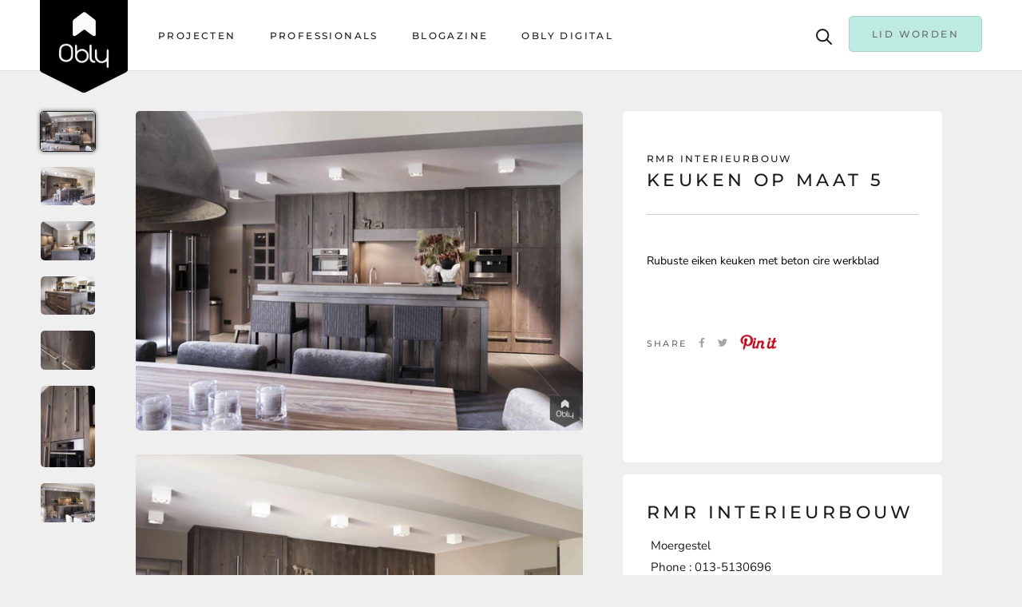

--- FILE ---
content_type: text/html; charset=utf-8
request_url: https://www.obly.com/products/keuken-op-maat-5
body_size: 31165
content:
<!doctype html>

<html class="no-js" lang="en">
  <head><!-- Google Tag Manager -->
      <script>(function(w,d,s,l,i){w[l]=w[l]||[];w[l].push({'gtm.start':
      new Date().getTime(),event:'gtm.js'});var f=d.getElementsByTagName(s)[0],
      j=d.createElement(s),dl=l!='dataLayer'?'&l='+l:'';j.async=true;j.src=
      'https://www.googletagmanager.com/gtm.js?id='+i+dl;f.parentNode.insertBefore(j,f);
      })(window,document,'script','dataLayer','GTM-K2MLK9X');</script>
      <!-- End Google Tag Manager -->

    <meta name="p:domain_verify" content="48ad1d369885209b7dd4111650346913"/>
    
    <!-- Pinterest Tag -->
<script>
!function(e){if(!window.pintrk){window.pintrk = function () {
window.pintrk.queue.push(Array.prototype.slice.call(arguments))};var
  n=window.pintrk;n.queue=[],n.version="3.0";var
  t=document.createElement("script");t.async=!0,t.src=e;var
  r=document.getElementsByTagName("script")[0];
  r.parentNode.insertBefore(t,r)}}("https://s.pinimg.com/ct/core.js");
pintrk('load', '2613258256205', {em: '<user_email_address>'});
pintrk('page');
</script>
<noscript>
  <link rel="shortcut icon" href="https://cdn.shopify.com/s/files/1/0433/3794/1157/files/obly_logo_988be60f-4aec-403e-a3ef-072e66de10d8.png?v=1626354497" />
  <link rel="icon" type="image/png" href="https://cdn.shopify.com/s/files/1/0433/3794/1157/files/obly_logo_988be60f-4aec-403e-a3ef-072e66de10d8.png?v=1626354497" />


<img height="1" width="1" style="display:none;" alt=""
  src="https://ct.pinterest.com/v3/?event=init&tid=2613258256205&pd[em]=<hashed_email_address>&noscript=1" />
</noscript>
<!-- end Pinterest Tag -->

    <script async defer data-pin-hover="true" data-pin-tall="true" data-pin-round="true" data-pin-save="false" src="//assets.pinterest.com/js/pinit.js"></script>
    
    <script src='//d1liekpayvooaz.cloudfront.net/apps/uploadery/uploadery.js?shop=obly-2.myshopify.com'></script>
    
                
<meta name="description" content="Rubuste eiken keuken met beton cire werkblad  OBLY"> 
                
                
<title>Keuken op maat 5 | OBLY</title> 
	<meta name="google-site-verification" content="ms60QioVK1ULVa-YgZAQBO092yeSev6H2Gi-xtml15M" />
    <meta charset="utf-8"> 
    <meta http-equiv="X-UA-Compatible" content="IE=edge,chrome=1">
    <meta name="viewport" content="width=device-width, initial-scale=1.0, height=device-height, minimum-scale=1.0, maximum-scale=1.0">
    <meta name="theme-color" content="">
<!-- 	<script src="https://cdnjs.cloudflare.com/ajax/libs/jquery/3.5.1/jquery.min.js" integrity="sha512-bLT0Qm9VnAYZDflyKcBaQ2gg0hSYNQrJ8RilYldYQ1FxQYoCLtUjuuRuZo+fjqhx/qtq/1itJ0C2ejDxltZVFg==" crossorigin="anonymous"></script> --><link rel="canonical" href="https://www.obly.com/products/keuken-op-maat-5"><link rel="shortcut icon" href="//www.obly.com/cdn/shop/files/obly_logo_988be60f-4aec-403e-a3ef-072e66de10d8_96x.png?v=1626354497" type="image/png"><meta property="og:type" content="product">
  <meta property="og:title" content="Keuken op maat 5"><meta property="og:image" content="http://www.obly.com/cdn/shop/products/Keuken-op-maat-5-RMR-Interieurbouw-OBLY.jpg?v=1754573902">
    <meta property="og:image:secure_url" content="https://www.obly.com/cdn/shop/products/Keuken-op-maat-5-RMR-Interieurbouw-OBLY.jpg?v=1754573902">
    <meta property="og:image:width" content="2047">
    <meta property="og:image:height" content="1462"><meta property="product:price:amount" content="0,00">
  <meta property="product:price:currency" content="EUR"><meta property="og:description" content="Rubuste eiken keuken met beton cire werkblad"><meta property="og:url" content="https://www.obly.com/products/keuken-op-maat-5">
<meta property="og:site_name" content="OBLY"><meta name="twitter:card" content="summary"><meta name="twitter:title" content="Keuken op maat 5">
  <meta name="twitter:description" content="Rubuste eiken keuken met beton cire werkblad">
  <meta name="twitter:image" content="https://www.obly.com/cdn/shop/products/Keuken-op-maat-5-RMR-Interieurbouw-OBLY_600x600_crop_center.jpg?v=1754573902">
<script>window.performance && window.performance.mark && window.performance.mark('shopify.content_for_header.start');</script><meta id="shopify-digital-wallet" name="shopify-digital-wallet" content="/43337941157/digital_wallets/dialog">
<meta name="shopify-checkout-api-token" content="4135226e25d4eb104b0878542b6f8c12">
<meta id="in-context-paypal-metadata" data-shop-id="43337941157" data-venmo-supported="false" data-environment="production" data-locale="en_US" data-paypal-v4="true" data-currency="EUR">
<link rel="alternate" type="application/json+oembed" href="https://www.obly.com/products/keuken-op-maat-5.oembed">
<script async="async" src="/checkouts/internal/preloads.js?locale=en-NL"></script>
<link rel="preconnect" href="https://shop.app" crossorigin="anonymous">
<script async="async" src="https://shop.app/checkouts/internal/preloads.js?locale=en-NL&shop_id=43337941157" crossorigin="anonymous"></script>
<script id="apple-pay-shop-capabilities" type="application/json">{"shopId":43337941157,"countryCode":"NL","currencyCode":"EUR","merchantCapabilities":["supports3DS"],"merchantId":"gid:\/\/shopify\/Shop\/43337941157","merchantName":"OBLY","requiredBillingContactFields":["postalAddress","email"],"requiredShippingContactFields":["postalAddress","email"],"shippingType":"shipping","supportedNetworks":["visa","maestro","masterCard","amex"],"total":{"type":"pending","label":"OBLY","amount":"1.00"},"shopifyPaymentsEnabled":true,"supportsSubscriptions":true}</script>
<script id="shopify-features" type="application/json">{"accessToken":"4135226e25d4eb104b0878542b6f8c12","betas":["rich-media-storefront-analytics"],"domain":"www.obly.com","predictiveSearch":true,"shopId":43337941157,"locale":"en"}</script>
<script>var Shopify = Shopify || {};
Shopify.shop = "obly-2.myshopify.com";
Shopify.locale = "en";
Shopify.currency = {"active":"EUR","rate":"1.0"};
Shopify.country = "NL";
Shopify.theme = {"name":"OBLY - 24 November 2020 (1 line epi)","id":116043546789,"schema_name":"Prestige","schema_version":"4.8.2","theme_store_id":null,"role":"main"};
Shopify.theme.handle = "null";
Shopify.theme.style = {"id":null,"handle":null};
Shopify.cdnHost = "www.obly.com/cdn";
Shopify.routes = Shopify.routes || {};
Shopify.routes.root = "/";</script>
<script type="module">!function(o){(o.Shopify=o.Shopify||{}).modules=!0}(window);</script>
<script>!function(o){function n(){var o=[];function n(){o.push(Array.prototype.slice.apply(arguments))}return n.q=o,n}var t=o.Shopify=o.Shopify||{};t.loadFeatures=n(),t.autoloadFeatures=n()}(window);</script>
<script>
  window.ShopifyPay = window.ShopifyPay || {};
  window.ShopifyPay.apiHost = "shop.app\/pay";
  window.ShopifyPay.redirectState = null;
</script>
<script id="shop-js-analytics" type="application/json">{"pageType":"product"}</script>
<script defer="defer" async type="module" src="//www.obly.com/cdn/shopifycloud/shop-js/modules/v2/client.init-shop-cart-sync_BT-GjEfc.en.esm.js"></script>
<script defer="defer" async type="module" src="//www.obly.com/cdn/shopifycloud/shop-js/modules/v2/chunk.common_D58fp_Oc.esm.js"></script>
<script defer="defer" async type="module" src="//www.obly.com/cdn/shopifycloud/shop-js/modules/v2/chunk.modal_xMitdFEc.esm.js"></script>
<script type="module">
  await import("//www.obly.com/cdn/shopifycloud/shop-js/modules/v2/client.init-shop-cart-sync_BT-GjEfc.en.esm.js");
await import("//www.obly.com/cdn/shopifycloud/shop-js/modules/v2/chunk.common_D58fp_Oc.esm.js");
await import("//www.obly.com/cdn/shopifycloud/shop-js/modules/v2/chunk.modal_xMitdFEc.esm.js");

  window.Shopify.SignInWithShop?.initShopCartSync?.({"fedCMEnabled":true,"windoidEnabled":true});

</script>
<script>
  window.Shopify = window.Shopify || {};
  if (!window.Shopify.featureAssets) window.Shopify.featureAssets = {};
  window.Shopify.featureAssets['shop-js'] = {"shop-cart-sync":["modules/v2/client.shop-cart-sync_DZOKe7Ll.en.esm.js","modules/v2/chunk.common_D58fp_Oc.esm.js","modules/v2/chunk.modal_xMitdFEc.esm.js"],"init-fed-cm":["modules/v2/client.init-fed-cm_B6oLuCjv.en.esm.js","modules/v2/chunk.common_D58fp_Oc.esm.js","modules/v2/chunk.modal_xMitdFEc.esm.js"],"shop-cash-offers":["modules/v2/client.shop-cash-offers_D2sdYoxE.en.esm.js","modules/v2/chunk.common_D58fp_Oc.esm.js","modules/v2/chunk.modal_xMitdFEc.esm.js"],"shop-login-button":["modules/v2/client.shop-login-button_QeVjl5Y3.en.esm.js","modules/v2/chunk.common_D58fp_Oc.esm.js","modules/v2/chunk.modal_xMitdFEc.esm.js"],"pay-button":["modules/v2/client.pay-button_DXTOsIq6.en.esm.js","modules/v2/chunk.common_D58fp_Oc.esm.js","modules/v2/chunk.modal_xMitdFEc.esm.js"],"shop-button":["modules/v2/client.shop-button_DQZHx9pm.en.esm.js","modules/v2/chunk.common_D58fp_Oc.esm.js","modules/v2/chunk.modal_xMitdFEc.esm.js"],"avatar":["modules/v2/client.avatar_BTnouDA3.en.esm.js"],"init-windoid":["modules/v2/client.init-windoid_CR1B-cfM.en.esm.js","modules/v2/chunk.common_D58fp_Oc.esm.js","modules/v2/chunk.modal_xMitdFEc.esm.js"],"init-shop-for-new-customer-accounts":["modules/v2/client.init-shop-for-new-customer-accounts_C_vY_xzh.en.esm.js","modules/v2/client.shop-login-button_QeVjl5Y3.en.esm.js","modules/v2/chunk.common_D58fp_Oc.esm.js","modules/v2/chunk.modal_xMitdFEc.esm.js"],"init-shop-email-lookup-coordinator":["modules/v2/client.init-shop-email-lookup-coordinator_BI7n9ZSv.en.esm.js","modules/v2/chunk.common_D58fp_Oc.esm.js","modules/v2/chunk.modal_xMitdFEc.esm.js"],"init-shop-cart-sync":["modules/v2/client.init-shop-cart-sync_BT-GjEfc.en.esm.js","modules/v2/chunk.common_D58fp_Oc.esm.js","modules/v2/chunk.modal_xMitdFEc.esm.js"],"shop-toast-manager":["modules/v2/client.shop-toast-manager_DiYdP3xc.en.esm.js","modules/v2/chunk.common_D58fp_Oc.esm.js","modules/v2/chunk.modal_xMitdFEc.esm.js"],"init-customer-accounts":["modules/v2/client.init-customer-accounts_D9ZNqS-Q.en.esm.js","modules/v2/client.shop-login-button_QeVjl5Y3.en.esm.js","modules/v2/chunk.common_D58fp_Oc.esm.js","modules/v2/chunk.modal_xMitdFEc.esm.js"],"init-customer-accounts-sign-up":["modules/v2/client.init-customer-accounts-sign-up_iGw4briv.en.esm.js","modules/v2/client.shop-login-button_QeVjl5Y3.en.esm.js","modules/v2/chunk.common_D58fp_Oc.esm.js","modules/v2/chunk.modal_xMitdFEc.esm.js"],"shop-follow-button":["modules/v2/client.shop-follow-button_CqMgW2wH.en.esm.js","modules/v2/chunk.common_D58fp_Oc.esm.js","modules/v2/chunk.modal_xMitdFEc.esm.js"],"checkout-modal":["modules/v2/client.checkout-modal_xHeaAweL.en.esm.js","modules/v2/chunk.common_D58fp_Oc.esm.js","modules/v2/chunk.modal_xMitdFEc.esm.js"],"shop-login":["modules/v2/client.shop-login_D91U-Q7h.en.esm.js","modules/v2/chunk.common_D58fp_Oc.esm.js","modules/v2/chunk.modal_xMitdFEc.esm.js"],"lead-capture":["modules/v2/client.lead-capture_BJmE1dJe.en.esm.js","modules/v2/chunk.common_D58fp_Oc.esm.js","modules/v2/chunk.modal_xMitdFEc.esm.js"],"payment-terms":["modules/v2/client.payment-terms_Ci9AEqFq.en.esm.js","modules/v2/chunk.common_D58fp_Oc.esm.js","modules/v2/chunk.modal_xMitdFEc.esm.js"]};
</script>
<script>(function() {
  var isLoaded = false;
  function asyncLoad() {
    if (isLoaded) return;
    isLoaded = true;
    var urls = ["https:\/\/sp-seller.webkul.com\/js\/seller_profile_tag.js?shop=obly-2.myshopify.com","https:\/\/platform-api.sharethis.com\/js\/sharethis.js?shop=obly-2.myshopify.com#property=5f8ff8427eca070012f8162a\u0026product=inline-share-buttons\u0026source=inline-share-buttons-shopify\u0026ver=1750232487"];
    for (var i = 0; i < urls.length; i++) {
      var s = document.createElement('script');
      s.type = 'text/javascript';
      s.async = true;
      s.src = urls[i];
      var x = document.getElementsByTagName('script')[0];
      x.parentNode.insertBefore(s, x);
    }
  };
  if(window.attachEvent) {
    window.attachEvent('onload', asyncLoad);
  } else {
    window.addEventListener('load', asyncLoad, false);
  }
})();</script>
<script id="__st">var __st={"a":43337941157,"offset":3600,"reqid":"9e412a96-8f46-40a0-8be1-f95158512ab9-1769101202","pageurl":"www.obly.com\/products\/keuken-op-maat-5","u":"a7499b0a9b8a","p":"product","rtyp":"product","rid":5662009524389};</script>
<script>window.ShopifyPaypalV4VisibilityTracking = true;</script>
<script id="captcha-bootstrap">!function(){'use strict';const t='contact',e='account',n='new_comment',o=[[t,t],['blogs',n],['comments',n],[t,'customer']],c=[[e,'customer_login'],[e,'guest_login'],[e,'recover_customer_password'],[e,'create_customer']],r=t=>t.map((([t,e])=>`form[action*='/${t}']:not([data-nocaptcha='true']) input[name='form_type'][value='${e}']`)).join(','),a=t=>()=>t?[...document.querySelectorAll(t)].map((t=>t.form)):[];function s(){const t=[...o],e=r(t);return a(e)}const i='password',u='form_key',d=['recaptcha-v3-token','g-recaptcha-response','h-captcha-response',i],f=()=>{try{return window.sessionStorage}catch{return}},m='__shopify_v',_=t=>t.elements[u];function p(t,e,n=!1){try{const o=window.sessionStorage,c=JSON.parse(o.getItem(e)),{data:r}=function(t){const{data:e,action:n}=t;return t[m]||n?{data:e,action:n}:{data:t,action:n}}(c);for(const[e,n]of Object.entries(r))t.elements[e]&&(t.elements[e].value=n);n&&o.removeItem(e)}catch(o){console.error('form repopulation failed',{error:o})}}const l='form_type',E='cptcha';function T(t){t.dataset[E]=!0}const w=window,h=w.document,L='Shopify',v='ce_forms',y='captcha';let A=!1;((t,e)=>{const n=(g='f06e6c50-85a8-45c8-87d0-21a2b65856fe',I='https://cdn.shopify.com/shopifycloud/storefront-forms-hcaptcha/ce_storefront_forms_captcha_hcaptcha.v1.5.2.iife.js',D={infoText:'Protected by hCaptcha',privacyText:'Privacy',termsText:'Terms'},(t,e,n)=>{const o=w[L][v],c=o.bindForm;if(c)return c(t,g,e,D).then(n);var r;o.q.push([[t,g,e,D],n]),r=I,A||(h.body.append(Object.assign(h.createElement('script'),{id:'captcha-provider',async:!0,src:r})),A=!0)});var g,I,D;w[L]=w[L]||{},w[L][v]=w[L][v]||{},w[L][v].q=[],w[L][y]=w[L][y]||{},w[L][y].protect=function(t,e){n(t,void 0,e),T(t)},Object.freeze(w[L][y]),function(t,e,n,w,h,L){const[v,y,A,g]=function(t,e,n){const i=e?o:[],u=t?c:[],d=[...i,...u],f=r(d),m=r(i),_=r(d.filter((([t,e])=>n.includes(e))));return[a(f),a(m),a(_),s()]}(w,h,L),I=t=>{const e=t.target;return e instanceof HTMLFormElement?e:e&&e.form},D=t=>v().includes(t);t.addEventListener('submit',(t=>{const e=I(t);if(!e)return;const n=D(e)&&!e.dataset.hcaptchaBound&&!e.dataset.recaptchaBound,o=_(e),c=g().includes(e)&&(!o||!o.value);(n||c)&&t.preventDefault(),c&&!n&&(function(t){try{if(!f())return;!function(t){const e=f();if(!e)return;const n=_(t);if(!n)return;const o=n.value;o&&e.removeItem(o)}(t);const e=Array.from(Array(32),(()=>Math.random().toString(36)[2])).join('');!function(t,e){_(t)||t.append(Object.assign(document.createElement('input'),{type:'hidden',name:u})),t.elements[u].value=e}(t,e),function(t,e){const n=f();if(!n)return;const o=[...t.querySelectorAll(`input[type='${i}']`)].map((({name:t})=>t)),c=[...d,...o],r={};for(const[a,s]of new FormData(t).entries())c.includes(a)||(r[a]=s);n.setItem(e,JSON.stringify({[m]:1,action:t.action,data:r}))}(t,e)}catch(e){console.error('failed to persist form',e)}}(e),e.submit())}));const S=(t,e)=>{t&&!t.dataset[E]&&(n(t,e.some((e=>e===t))),T(t))};for(const o of['focusin','change'])t.addEventListener(o,(t=>{const e=I(t);D(e)&&S(e,y())}));const B=e.get('form_key'),M=e.get(l),P=B&&M;t.addEventListener('DOMContentLoaded',(()=>{const t=y();if(P)for(const e of t)e.elements[l].value===M&&p(e,B);[...new Set([...A(),...v().filter((t=>'true'===t.dataset.shopifyCaptcha))])].forEach((e=>S(e,t)))}))}(h,new URLSearchParams(w.location.search),n,t,e,['guest_login'])})(!0,!0)}();</script>
<script integrity="sha256-4kQ18oKyAcykRKYeNunJcIwy7WH5gtpwJnB7kiuLZ1E=" data-source-attribution="shopify.loadfeatures" defer="defer" src="//www.obly.com/cdn/shopifycloud/storefront/assets/storefront/load_feature-a0a9edcb.js" crossorigin="anonymous"></script>
<script crossorigin="anonymous" defer="defer" src="//www.obly.com/cdn/shopifycloud/storefront/assets/shopify_pay/storefront-65b4c6d7.js?v=20250812"></script>
<script data-source-attribution="shopify.dynamic_checkout.dynamic.init">var Shopify=Shopify||{};Shopify.PaymentButton=Shopify.PaymentButton||{isStorefrontPortableWallets:!0,init:function(){window.Shopify.PaymentButton.init=function(){};var t=document.createElement("script");t.src="https://www.obly.com/cdn/shopifycloud/portable-wallets/latest/portable-wallets.en.js",t.type="module",document.head.appendChild(t)}};
</script>
<script data-source-attribution="shopify.dynamic_checkout.buyer_consent">
  function portableWalletsHideBuyerConsent(e){var t=document.getElementById("shopify-buyer-consent"),n=document.getElementById("shopify-subscription-policy-button");t&&n&&(t.classList.add("hidden"),t.setAttribute("aria-hidden","true"),n.removeEventListener("click",e))}function portableWalletsShowBuyerConsent(e){var t=document.getElementById("shopify-buyer-consent"),n=document.getElementById("shopify-subscription-policy-button");t&&n&&(t.classList.remove("hidden"),t.removeAttribute("aria-hidden"),n.addEventListener("click",e))}window.Shopify?.PaymentButton&&(window.Shopify.PaymentButton.hideBuyerConsent=portableWalletsHideBuyerConsent,window.Shopify.PaymentButton.showBuyerConsent=portableWalletsShowBuyerConsent);
</script>
<script data-source-attribution="shopify.dynamic_checkout.cart.bootstrap">document.addEventListener("DOMContentLoaded",(function(){function t(){return document.querySelector("shopify-accelerated-checkout-cart, shopify-accelerated-checkout")}if(t())Shopify.PaymentButton.init();else{new MutationObserver((function(e,n){t()&&(Shopify.PaymentButton.init(),n.disconnect())})).observe(document.body,{childList:!0,subtree:!0})}}));
</script>
<link id="shopify-accelerated-checkout-styles" rel="stylesheet" media="screen" href="https://www.obly.com/cdn/shopifycloud/portable-wallets/latest/accelerated-checkout-backwards-compat.css" crossorigin="anonymous">
<style id="shopify-accelerated-checkout-cart">
        #shopify-buyer-consent {
  margin-top: 1em;
  display: inline-block;
  width: 100%;
}

#shopify-buyer-consent.hidden {
  display: none;
}

#shopify-subscription-policy-button {
  background: none;
  border: none;
  padding: 0;
  text-decoration: underline;
  font-size: inherit;
  cursor: pointer;
}

#shopify-subscription-policy-button::before {
  box-shadow: none;
}

      </style>

<script>window.performance && window.performance.mark && window.performance.mark('shopify.content_for_header.end');</script>

    <link rel="stylesheet" href="//www.obly.com/cdn/shop/t/19/assets/theme.scss.css?v=64947014602875762171762249923">
    <link rel="stylesheet" href="//www.obly.com/cdn/shop/t/19/assets/custom.scss.css?v=121979676552288911451627630625">

    <script>
      // This allows to expose several variables to the global scope, to be used in scripts
      window.theme = {
        pageType: "product",
        moneyFormat: "\u003cspan class=hidden\u003e€{{amount_with_comma_separator}}\u003c\/span\u003e",
        moneyWithCurrencyFormat: "\u003cspan class=hidden\u003e€{{amount_with_comma_separator}} EUR\u003c\/span\u003e",
        productImageSize: "natural",
        searchMode: "product,article,page",
        showPageTransition: true,
        showElementStaggering: true,
        showImageZooming: true
      };

      window.routes = {
        rootUrl: "\/",
        cartUrl: "\/cart",
        cartAddUrl: "\/cart\/add",
        cartChangeUrl: "\/cart\/change",
        searchUrl: "\/search",
        productRecommendationsUrl: "\/recommendations\/products"
      };

      window.languages = {
        cartAddNote: "Voeg notitie toe",
        cartEditNote: "Bewerk notitie",
        productImageLoadingError: "This image could not be loaded. Please try to reload the page.",
        productFormAddToCart: "Toevoegen aan winkelwagen",
        productFormUnavailable: "Unavailable",
        productFormSoldOut: "Sold Out",
        shippingEstimatorOneResult: "1 optie beschikbaar:",
        shippingEstimatorMoreResults: "{{count}} opties beschikbaar:",
        shippingEstimatorNoResults: "Geen verzendmogelijkheden gevonden"
      };

      window.lazySizesConfig = {
        loadHidden: false,
        hFac: 0.5,
        expFactor: 2,
        ricTimeout: 150,
        lazyClass: 'Image--lazyLoad',
        loadingClass: 'Image--lazyLoading',
        loadedClass: 'Image--lazyLoaded'
      };

      document.documentElement.className = document.documentElement.className.replace('no-js', 'js');
      document.documentElement.style.setProperty('--window-height', window.innerHeight + 'px');

      // We do a quick detection of some features (we could use Modernizr but for so little...)
      (function() {
        document.documentElement.className += ((window.CSS && window.CSS.supports('(position: sticky) or (position: -webkit-sticky)')) ? ' supports-sticky' : ' no-supports-sticky');
        document.documentElement.className += (window.matchMedia('(-moz-touch-enabled: 1), (hover: none)')).matches ? ' no-supports-hover' : ' supports-hover';
      }());
    </script>

<!--         	<script src="//www.obly.com/cdn/shop/t/19/assets/lazysizes.min.js?v=174358363404432586981606140456" async></script> --><script src="https://polyfill-fastly.net/v3/polyfill.min.js?unknown=polyfill&features=fetch,Element.prototype.closest,Element.prototype.remove,Element.prototype.classList,Array.prototype.includes,Array.prototype.fill,Object.assign,CustomEvent,IntersectionObserver,IntersectionObserverEntry,URL" defer></script>
    <script src="//www.obly.com/cdn/shop/t/19/assets/libs.min.js?v=26178543184394469741606140456" defer></script>
    <script src="//www.obly.com/cdn/shop/t/19/assets/theme.min.js?v=32957485377423529921606140465" defer></script>
    <script src="//www.obly.com/cdn/shop/t/19/assets/custom.js?v=183944157590872491501606140455" defer></script>
    <script>
      (function () {
        window.onpageshow = function() {
          if (window.theme.showPageTransition) {
            var pageTransition = document.querySelector('.PageTransition');

            if (pageTransition) {
              pageTransition.style.visibility = 'visible';
              pageTransition.style.opacity = '0';
            }
          }

          // When the page is loaded from the cache, we have to reload the cart content
          document.documentElement.dispatchEvent(new CustomEvent('cart:refresh', {
            bubbles: true
          }));
        };
      })();
    </script>

    <script src="https://kit.fontawesome.com/204534450f.js" crossorigin="anonymous"></script>
    
    
  <script type="application/ld+json">
  {
    "@context": "http://schema.org",
    "@type": "Product",
    "offers": [{
          "@type": "Offer",
          "name": "Default Title",
          "availability":"https://schema.org/InStock",
          "price": 0.0,
          "priceCurrency": "EUR",
          "priceValidUntil": "2026-02-01","url": "/products/keuken-op-maat-5/products/keuken-op-maat-5?variant=36227968499877"
        }
],
    "brand": {
      "name": "RMR Interieurbouw"
    },
    "name": "Keuken op maat 5",
    "description": "Rubuste eiken keuken met beton cire werkblad",
    "category": "project",
    "url": "/products/keuken-op-maat-5/products/keuken-op-maat-5",
    "sku": null,
    "image": {
      "@type": "ImageObject",
      "url": "https://www.obly.com/cdn/shop/products/Keuken-op-maat-5-RMR-Interieurbouw-OBLY_1024x.jpg?v=1754573902",
      "image": "https://www.obly.com/cdn/shop/products/Keuken-op-maat-5-RMR-Interieurbouw-OBLY_1024x.jpg?v=1754573902",
      "name": "Keuken op maat 5-RMR Interieurbouw-alle,Keuken-OBLY",
      "width": "1024",
      "height": "1024"
    }
  }
  </script>



  <script type="application/ld+json">
  {
    "@context": "http://schema.org",
    "@type": "BreadcrumbList",
  "itemListElement": [{
      "@type": "ListItem",
      "position": 1,
      "name": "Translation missing: en.general.breadcrumb.home",
      "item": "https://www.obly.com"
    },{
          "@type": "ListItem",
          "position": 2,
          "name": "Keuken op maat 5",
          "item": "https://www.obly.com/products/keuken-op-maat-5"
        }]
  }
  </script>

   

<script>window.__pagefly_analytics_settings__ = {"acceptTracking":false};</script> <!-- BEGIN app block: shopify://apps/pagefly-page-builder/blocks/app-embed/83e179f7-59a0-4589-8c66-c0dddf959200 -->

<!-- BEGIN app snippet: pagefly-cro-ab-testing-main -->







<script>
  ;(function () {
    const url = new URL(window.location)
    const viewParam = url.searchParams.get('view')
    if (viewParam && viewParam.includes('variant-pf-')) {
      url.searchParams.set('pf_v', viewParam)
      url.searchParams.delete('view')
      window.history.replaceState({}, '', url)
    }
  })()
</script>



<script type='module'>
  
  window.PAGEFLY_CRO = window.PAGEFLY_CRO || {}

  window.PAGEFLY_CRO['data_debug'] = {
    original_template_suffix: "all_products",
    allow_ab_test: false,
    ab_test_start_time: 0,
    ab_test_end_time: 0,
    today_date_time: 1769101202000,
  }
  window.PAGEFLY_CRO['GA4'] = { enabled: false}
</script>

<!-- END app snippet -->








  <script src='https://cdn.shopify.com/extensions/019bb4f9-aed6-78a3-be91-e9d44663e6bf/pagefly-page-builder-215/assets/pagefly-helper.js' defer='defer'></script>

  <script src='https://cdn.shopify.com/extensions/019bb4f9-aed6-78a3-be91-e9d44663e6bf/pagefly-page-builder-215/assets/pagefly-general-helper.js' defer='defer'></script>

  <script src='https://cdn.shopify.com/extensions/019bb4f9-aed6-78a3-be91-e9d44663e6bf/pagefly-page-builder-215/assets/pagefly-snap-slider.js' defer='defer'></script>

  <script src='https://cdn.shopify.com/extensions/019bb4f9-aed6-78a3-be91-e9d44663e6bf/pagefly-page-builder-215/assets/pagefly-slideshow-v3.js' defer='defer'></script>

  <script src='https://cdn.shopify.com/extensions/019bb4f9-aed6-78a3-be91-e9d44663e6bf/pagefly-page-builder-215/assets/pagefly-slideshow-v4.js' defer='defer'></script>

  <script src='https://cdn.shopify.com/extensions/019bb4f9-aed6-78a3-be91-e9d44663e6bf/pagefly-page-builder-215/assets/pagefly-glider.js' defer='defer'></script>

  <script src='https://cdn.shopify.com/extensions/019bb4f9-aed6-78a3-be91-e9d44663e6bf/pagefly-page-builder-215/assets/pagefly-slideshow-v1-v2.js' defer='defer'></script>

  <script src='https://cdn.shopify.com/extensions/019bb4f9-aed6-78a3-be91-e9d44663e6bf/pagefly-page-builder-215/assets/pagefly-product-media.js' defer='defer'></script>

  <script src='https://cdn.shopify.com/extensions/019bb4f9-aed6-78a3-be91-e9d44663e6bf/pagefly-page-builder-215/assets/pagefly-product.js' defer='defer'></script>


<script id='pagefly-helper-data' type='application/json'>
  {
    "page_optimization": {
      "assets_prefetching": false
    },
    "elements_asset_mapper": {
      "Accordion": "https://cdn.shopify.com/extensions/019bb4f9-aed6-78a3-be91-e9d44663e6bf/pagefly-page-builder-215/assets/pagefly-accordion.js",
      "Accordion3": "https://cdn.shopify.com/extensions/019bb4f9-aed6-78a3-be91-e9d44663e6bf/pagefly-page-builder-215/assets/pagefly-accordion3.js",
      "CountDown": "https://cdn.shopify.com/extensions/019bb4f9-aed6-78a3-be91-e9d44663e6bf/pagefly-page-builder-215/assets/pagefly-countdown.js",
      "GMap1": "https://cdn.shopify.com/extensions/019bb4f9-aed6-78a3-be91-e9d44663e6bf/pagefly-page-builder-215/assets/pagefly-gmap.js",
      "GMap2": "https://cdn.shopify.com/extensions/019bb4f9-aed6-78a3-be91-e9d44663e6bf/pagefly-page-builder-215/assets/pagefly-gmap.js",
      "GMapBasicV2": "https://cdn.shopify.com/extensions/019bb4f9-aed6-78a3-be91-e9d44663e6bf/pagefly-page-builder-215/assets/pagefly-gmap.js",
      "GMapAdvancedV2": "https://cdn.shopify.com/extensions/019bb4f9-aed6-78a3-be91-e9d44663e6bf/pagefly-page-builder-215/assets/pagefly-gmap.js",
      "HTML.Video": "https://cdn.shopify.com/extensions/019bb4f9-aed6-78a3-be91-e9d44663e6bf/pagefly-page-builder-215/assets/pagefly-htmlvideo.js",
      "HTML.Video2": "https://cdn.shopify.com/extensions/019bb4f9-aed6-78a3-be91-e9d44663e6bf/pagefly-page-builder-215/assets/pagefly-htmlvideo2.js",
      "HTML.Video3": "https://cdn.shopify.com/extensions/019bb4f9-aed6-78a3-be91-e9d44663e6bf/pagefly-page-builder-215/assets/pagefly-htmlvideo2.js",
      "BackgroundVideo": "https://cdn.shopify.com/extensions/019bb4f9-aed6-78a3-be91-e9d44663e6bf/pagefly-page-builder-215/assets/pagefly-htmlvideo2.js",
      "Instagram": "https://cdn.shopify.com/extensions/019bb4f9-aed6-78a3-be91-e9d44663e6bf/pagefly-page-builder-215/assets/pagefly-instagram.js",
      "Instagram2": "https://cdn.shopify.com/extensions/019bb4f9-aed6-78a3-be91-e9d44663e6bf/pagefly-page-builder-215/assets/pagefly-instagram.js",
      "Insta3": "https://cdn.shopify.com/extensions/019bb4f9-aed6-78a3-be91-e9d44663e6bf/pagefly-page-builder-215/assets/pagefly-instagram3.js",
      "Tabs": "https://cdn.shopify.com/extensions/019bb4f9-aed6-78a3-be91-e9d44663e6bf/pagefly-page-builder-215/assets/pagefly-tab.js",
      "Tabs3": "https://cdn.shopify.com/extensions/019bb4f9-aed6-78a3-be91-e9d44663e6bf/pagefly-page-builder-215/assets/pagefly-tab3.js",
      "ProductBox": "https://cdn.shopify.com/extensions/019bb4f9-aed6-78a3-be91-e9d44663e6bf/pagefly-page-builder-215/assets/pagefly-cart.js",
      "FBPageBox2": "https://cdn.shopify.com/extensions/019bb4f9-aed6-78a3-be91-e9d44663e6bf/pagefly-page-builder-215/assets/pagefly-facebook.js",
      "FBLikeButton2": "https://cdn.shopify.com/extensions/019bb4f9-aed6-78a3-be91-e9d44663e6bf/pagefly-page-builder-215/assets/pagefly-facebook.js",
      "TwitterFeed2": "https://cdn.shopify.com/extensions/019bb4f9-aed6-78a3-be91-e9d44663e6bf/pagefly-page-builder-215/assets/pagefly-twitter.js",
      "Paragraph4": "https://cdn.shopify.com/extensions/019bb4f9-aed6-78a3-be91-e9d44663e6bf/pagefly-page-builder-215/assets/pagefly-paragraph4.js",

      "AliReviews": "https://cdn.shopify.com/extensions/019bb4f9-aed6-78a3-be91-e9d44663e6bf/pagefly-page-builder-215/assets/pagefly-3rd-elements.js",
      "BackInStock": "https://cdn.shopify.com/extensions/019bb4f9-aed6-78a3-be91-e9d44663e6bf/pagefly-page-builder-215/assets/pagefly-3rd-elements.js",
      "GloboBackInStock": "https://cdn.shopify.com/extensions/019bb4f9-aed6-78a3-be91-e9d44663e6bf/pagefly-page-builder-215/assets/pagefly-3rd-elements.js",
      "GrowaveWishlist": "https://cdn.shopify.com/extensions/019bb4f9-aed6-78a3-be91-e9d44663e6bf/pagefly-page-builder-215/assets/pagefly-3rd-elements.js",
      "InfiniteOptionsShopPad": "https://cdn.shopify.com/extensions/019bb4f9-aed6-78a3-be91-e9d44663e6bf/pagefly-page-builder-215/assets/pagefly-3rd-elements.js",
      "InkybayProductPersonalizer": "https://cdn.shopify.com/extensions/019bb4f9-aed6-78a3-be91-e9d44663e6bf/pagefly-page-builder-215/assets/pagefly-3rd-elements.js",
      "LimeSpot": "https://cdn.shopify.com/extensions/019bb4f9-aed6-78a3-be91-e9d44663e6bf/pagefly-page-builder-215/assets/pagefly-3rd-elements.js",
      "Loox": "https://cdn.shopify.com/extensions/019bb4f9-aed6-78a3-be91-e9d44663e6bf/pagefly-page-builder-215/assets/pagefly-3rd-elements.js",
      "Opinew": "https://cdn.shopify.com/extensions/019bb4f9-aed6-78a3-be91-e9d44663e6bf/pagefly-page-builder-215/assets/pagefly-3rd-elements.js",
      "Powr": "https://cdn.shopify.com/extensions/019bb4f9-aed6-78a3-be91-e9d44663e6bf/pagefly-page-builder-215/assets/pagefly-3rd-elements.js",
      "ProductReviews": "https://cdn.shopify.com/extensions/019bb4f9-aed6-78a3-be91-e9d44663e6bf/pagefly-page-builder-215/assets/pagefly-3rd-elements.js",
      "PushOwl": "https://cdn.shopify.com/extensions/019bb4f9-aed6-78a3-be91-e9d44663e6bf/pagefly-page-builder-215/assets/pagefly-3rd-elements.js",
      "ReCharge": "https://cdn.shopify.com/extensions/019bb4f9-aed6-78a3-be91-e9d44663e6bf/pagefly-page-builder-215/assets/pagefly-3rd-elements.js",
      "Rivyo": "https://cdn.shopify.com/extensions/019bb4f9-aed6-78a3-be91-e9d44663e6bf/pagefly-page-builder-215/assets/pagefly-3rd-elements.js",
      "TrackingMore": "https://cdn.shopify.com/extensions/019bb4f9-aed6-78a3-be91-e9d44663e6bf/pagefly-page-builder-215/assets/pagefly-3rd-elements.js",
      "Vitals": "https://cdn.shopify.com/extensions/019bb4f9-aed6-78a3-be91-e9d44663e6bf/pagefly-page-builder-215/assets/pagefly-3rd-elements.js",
      "Wiser": "https://cdn.shopify.com/extensions/019bb4f9-aed6-78a3-be91-e9d44663e6bf/pagefly-page-builder-215/assets/pagefly-3rd-elements.js"
    },
    "custom_elements_mapper": {
      "pf-click-action-element": "https://cdn.shopify.com/extensions/019bb4f9-aed6-78a3-be91-e9d44663e6bf/pagefly-page-builder-215/assets/pagefly-click-action-element.js",
      "pf-dialog-element": "https://cdn.shopify.com/extensions/019bb4f9-aed6-78a3-be91-e9d44663e6bf/pagefly-page-builder-215/assets/pagefly-dialog-element.js"
    }
  }
</script>


<!-- END app block --><link href="https://monorail-edge.shopifysvc.com" rel="dns-prefetch">
<script>(function(){if ("sendBeacon" in navigator && "performance" in window) {try {var session_token_from_headers = performance.getEntriesByType('navigation')[0].serverTiming.find(x => x.name == '_s').description;} catch {var session_token_from_headers = undefined;}var session_cookie_matches = document.cookie.match(/_shopify_s=([^;]*)/);var session_token_from_cookie = session_cookie_matches && session_cookie_matches.length === 2 ? session_cookie_matches[1] : "";var session_token = session_token_from_headers || session_token_from_cookie || "";function handle_abandonment_event(e) {var entries = performance.getEntries().filter(function(entry) {return /monorail-edge.shopifysvc.com/.test(entry.name);});if (!window.abandonment_tracked && entries.length === 0) {window.abandonment_tracked = true;var currentMs = Date.now();var navigation_start = performance.timing.navigationStart;var payload = {shop_id: 43337941157,url: window.location.href,navigation_start,duration: currentMs - navigation_start,session_token,page_type: "product"};window.navigator.sendBeacon("https://monorail-edge.shopifysvc.com/v1/produce", JSON.stringify({schema_id: "online_store_buyer_site_abandonment/1.1",payload: payload,metadata: {event_created_at_ms: currentMs,event_sent_at_ms: currentMs}}));}}window.addEventListener('pagehide', handle_abandonment_event);}}());</script>
<script id="web-pixels-manager-setup">(function e(e,d,r,n,o){if(void 0===o&&(o={}),!Boolean(null===(a=null===(i=window.Shopify)||void 0===i?void 0:i.analytics)||void 0===a?void 0:a.replayQueue)){var i,a;window.Shopify=window.Shopify||{};var t=window.Shopify;t.analytics=t.analytics||{};var s=t.analytics;s.replayQueue=[],s.publish=function(e,d,r){return s.replayQueue.push([e,d,r]),!0};try{self.performance.mark("wpm:start")}catch(e){}var l=function(){var e={modern:/Edge?\/(1{2}[4-9]|1[2-9]\d|[2-9]\d{2}|\d{4,})\.\d+(\.\d+|)|Firefox\/(1{2}[4-9]|1[2-9]\d|[2-9]\d{2}|\d{4,})\.\d+(\.\d+|)|Chrom(ium|e)\/(9{2}|\d{3,})\.\d+(\.\d+|)|(Maci|X1{2}).+ Version\/(15\.\d+|(1[6-9]|[2-9]\d|\d{3,})\.\d+)([,.]\d+|)( \(\w+\)|)( Mobile\/\w+|) Safari\/|Chrome.+OPR\/(9{2}|\d{3,})\.\d+\.\d+|(CPU[ +]OS|iPhone[ +]OS|CPU[ +]iPhone|CPU IPhone OS|CPU iPad OS)[ +]+(15[._]\d+|(1[6-9]|[2-9]\d|\d{3,})[._]\d+)([._]\d+|)|Android:?[ /-](13[3-9]|1[4-9]\d|[2-9]\d{2}|\d{4,})(\.\d+|)(\.\d+|)|Android.+Firefox\/(13[5-9]|1[4-9]\d|[2-9]\d{2}|\d{4,})\.\d+(\.\d+|)|Android.+Chrom(ium|e)\/(13[3-9]|1[4-9]\d|[2-9]\d{2}|\d{4,})\.\d+(\.\d+|)|SamsungBrowser\/([2-9]\d|\d{3,})\.\d+/,legacy:/Edge?\/(1[6-9]|[2-9]\d|\d{3,})\.\d+(\.\d+|)|Firefox\/(5[4-9]|[6-9]\d|\d{3,})\.\d+(\.\d+|)|Chrom(ium|e)\/(5[1-9]|[6-9]\d|\d{3,})\.\d+(\.\d+|)([\d.]+$|.*Safari\/(?![\d.]+ Edge\/[\d.]+$))|(Maci|X1{2}).+ Version\/(10\.\d+|(1[1-9]|[2-9]\d|\d{3,})\.\d+)([,.]\d+|)( \(\w+\)|)( Mobile\/\w+|) Safari\/|Chrome.+OPR\/(3[89]|[4-9]\d|\d{3,})\.\d+\.\d+|(CPU[ +]OS|iPhone[ +]OS|CPU[ +]iPhone|CPU IPhone OS|CPU iPad OS)[ +]+(10[._]\d+|(1[1-9]|[2-9]\d|\d{3,})[._]\d+)([._]\d+|)|Android:?[ /-](13[3-9]|1[4-9]\d|[2-9]\d{2}|\d{4,})(\.\d+|)(\.\d+|)|Mobile Safari.+OPR\/([89]\d|\d{3,})\.\d+\.\d+|Android.+Firefox\/(13[5-9]|1[4-9]\d|[2-9]\d{2}|\d{4,})\.\d+(\.\d+|)|Android.+Chrom(ium|e)\/(13[3-9]|1[4-9]\d|[2-9]\d{2}|\d{4,})\.\d+(\.\d+|)|Android.+(UC? ?Browser|UCWEB|U3)[ /]?(15\.([5-9]|\d{2,})|(1[6-9]|[2-9]\d|\d{3,})\.\d+)\.\d+|SamsungBrowser\/(5\.\d+|([6-9]|\d{2,})\.\d+)|Android.+MQ{2}Browser\/(14(\.(9|\d{2,})|)|(1[5-9]|[2-9]\d|\d{3,})(\.\d+|))(\.\d+|)|K[Aa][Ii]OS\/(3\.\d+|([4-9]|\d{2,})\.\d+)(\.\d+|)/},d=e.modern,r=e.legacy,n=navigator.userAgent;return n.match(d)?"modern":n.match(r)?"legacy":"unknown"}(),u="modern"===l?"modern":"legacy",c=(null!=n?n:{modern:"",legacy:""})[u],f=function(e){return[e.baseUrl,"/wpm","/b",e.hashVersion,"modern"===e.buildTarget?"m":"l",".js"].join("")}({baseUrl:d,hashVersion:r,buildTarget:u}),m=function(e){var d=e.version,r=e.bundleTarget,n=e.surface,o=e.pageUrl,i=e.monorailEndpoint;return{emit:function(e){var a=e.status,t=e.errorMsg,s=(new Date).getTime(),l=JSON.stringify({metadata:{event_sent_at_ms:s},events:[{schema_id:"web_pixels_manager_load/3.1",payload:{version:d,bundle_target:r,page_url:o,status:a,surface:n,error_msg:t},metadata:{event_created_at_ms:s}}]});if(!i)return console&&console.warn&&console.warn("[Web Pixels Manager] No Monorail endpoint provided, skipping logging."),!1;try{return self.navigator.sendBeacon.bind(self.navigator)(i,l)}catch(e){}var u=new XMLHttpRequest;try{return u.open("POST",i,!0),u.setRequestHeader("Content-Type","text/plain"),u.send(l),!0}catch(e){return console&&console.warn&&console.warn("[Web Pixels Manager] Got an unhandled error while logging to Monorail."),!1}}}}({version:r,bundleTarget:l,surface:e.surface,pageUrl:self.location.href,monorailEndpoint:e.monorailEndpoint});try{o.browserTarget=l,function(e){var d=e.src,r=e.async,n=void 0===r||r,o=e.onload,i=e.onerror,a=e.sri,t=e.scriptDataAttributes,s=void 0===t?{}:t,l=document.createElement("script"),u=document.querySelector("head"),c=document.querySelector("body");if(l.async=n,l.src=d,a&&(l.integrity=a,l.crossOrigin="anonymous"),s)for(var f in s)if(Object.prototype.hasOwnProperty.call(s,f))try{l.dataset[f]=s[f]}catch(e){}if(o&&l.addEventListener("load",o),i&&l.addEventListener("error",i),u)u.appendChild(l);else{if(!c)throw new Error("Did not find a head or body element to append the script");c.appendChild(l)}}({src:f,async:!0,onload:function(){if(!function(){var e,d;return Boolean(null===(d=null===(e=window.Shopify)||void 0===e?void 0:e.analytics)||void 0===d?void 0:d.initialized)}()){var d=window.webPixelsManager.init(e)||void 0;if(d){var r=window.Shopify.analytics;r.replayQueue.forEach((function(e){var r=e[0],n=e[1],o=e[2];d.publishCustomEvent(r,n,o)})),r.replayQueue=[],r.publish=d.publishCustomEvent,r.visitor=d.visitor,r.initialized=!0}}},onerror:function(){return m.emit({status:"failed",errorMsg:"".concat(f," has failed to load")})},sri:function(e){var d=/^sha384-[A-Za-z0-9+/=]+$/;return"string"==typeof e&&d.test(e)}(c)?c:"",scriptDataAttributes:o}),m.emit({status:"loading"})}catch(e){m.emit({status:"failed",errorMsg:(null==e?void 0:e.message)||"Unknown error"})}}})({shopId: 43337941157,storefrontBaseUrl: "https://www.obly.com",extensionsBaseUrl: "https://extensions.shopifycdn.com/cdn/shopifycloud/web-pixels-manager",monorailEndpoint: "https://monorail-edge.shopifysvc.com/unstable/produce_batch",surface: "storefront-renderer",enabledBetaFlags: ["2dca8a86"],webPixelsConfigList: [{"id":"2640544084","configuration":"{\"swymApiEndpoint\":\"https:\/\/swymstore-v3starter-01.swymrelay.com\",\"swymTier\":\"v3starter-01\"}","eventPayloadVersion":"v1","runtimeContext":"STRICT","scriptVersion":"5b6f6917e306bc7f24523662663331c0","type":"APP","apiClientId":1350849,"privacyPurposes":["ANALYTICS","MARKETING","PREFERENCES"],"dataSharingAdjustments":{"protectedCustomerApprovalScopes":["read_customer_email","read_customer_name","read_customer_personal_data","read_customer_phone"]}},{"id":"179863892","eventPayloadVersion":"v1","runtimeContext":"LAX","scriptVersion":"1","type":"CUSTOM","privacyPurposes":["ANALYTICS"],"name":"Google Analytics tag (migrated)"},{"id":"shopify-app-pixel","configuration":"{}","eventPayloadVersion":"v1","runtimeContext":"STRICT","scriptVersion":"0450","apiClientId":"shopify-pixel","type":"APP","privacyPurposes":["ANALYTICS","MARKETING"]},{"id":"shopify-custom-pixel","eventPayloadVersion":"v1","runtimeContext":"LAX","scriptVersion":"0450","apiClientId":"shopify-pixel","type":"CUSTOM","privacyPurposes":["ANALYTICS","MARKETING"]}],isMerchantRequest: false,initData: {"shop":{"name":"OBLY","paymentSettings":{"currencyCode":"EUR"},"myshopifyDomain":"obly-2.myshopify.com","countryCode":"NL","storefrontUrl":"https:\/\/www.obly.com"},"customer":null,"cart":null,"checkout":null,"productVariants":[{"price":{"amount":0.0,"currencyCode":"EUR"},"product":{"title":"Keuken op maat 5","vendor":"RMR Interieurbouw","id":"5662009524389","untranslatedTitle":"Keuken op maat 5","url":"\/products\/keuken-op-maat-5","type":"project"},"id":"36227968499877","image":{"src":"\/\/www.obly.com\/cdn\/shop\/products\/Keuken-op-maat-5-RMR-Interieurbouw-OBLY.jpg?v=1754573902"},"sku":null,"title":"Default Title","untranslatedTitle":"Default Title"}],"purchasingCompany":null},},"https://www.obly.com/cdn","fcfee988w5aeb613cpc8e4bc33m6693e112",{"modern":"","legacy":""},{"shopId":"43337941157","storefrontBaseUrl":"https:\/\/www.obly.com","extensionBaseUrl":"https:\/\/extensions.shopifycdn.com\/cdn\/shopifycloud\/web-pixels-manager","surface":"storefront-renderer","enabledBetaFlags":"[\"2dca8a86\"]","isMerchantRequest":"false","hashVersion":"fcfee988w5aeb613cpc8e4bc33m6693e112","publish":"custom","events":"[[\"page_viewed\",{}],[\"product_viewed\",{\"productVariant\":{\"price\":{\"amount\":0.0,\"currencyCode\":\"EUR\"},\"product\":{\"title\":\"Keuken op maat 5\",\"vendor\":\"RMR Interieurbouw\",\"id\":\"5662009524389\",\"untranslatedTitle\":\"Keuken op maat 5\",\"url\":\"\/products\/keuken-op-maat-5\",\"type\":\"project\"},\"id\":\"36227968499877\",\"image\":{\"src\":\"\/\/www.obly.com\/cdn\/shop\/products\/Keuken-op-maat-5-RMR-Interieurbouw-OBLY.jpg?v=1754573902\"},\"sku\":null,\"title\":\"Default Title\",\"untranslatedTitle\":\"Default Title\"}}]]"});</script><script>
  window.ShopifyAnalytics = window.ShopifyAnalytics || {};
  window.ShopifyAnalytics.meta = window.ShopifyAnalytics.meta || {};
  window.ShopifyAnalytics.meta.currency = 'EUR';
  var meta = {"product":{"id":5662009524389,"gid":"gid:\/\/shopify\/Product\/5662009524389","vendor":"RMR Interieurbouw","type":"project","handle":"keuken-op-maat-5","variants":[{"id":36227968499877,"price":0,"name":"Keuken op maat 5","public_title":null,"sku":null}],"remote":false},"page":{"pageType":"product","resourceType":"product","resourceId":5662009524389,"requestId":"9e412a96-8f46-40a0-8be1-f95158512ab9-1769101202"}};
  for (var attr in meta) {
    window.ShopifyAnalytics.meta[attr] = meta[attr];
  }
</script>
<script class="analytics">
  (function () {
    var customDocumentWrite = function(content) {
      var jquery = null;

      if (window.jQuery) {
        jquery = window.jQuery;
      } else if (window.Checkout && window.Checkout.$) {
        jquery = window.Checkout.$;
      }

      if (jquery) {
        jquery('body').append(content);
      }
    };

    var hasLoggedConversion = function(token) {
      if (token) {
        return document.cookie.indexOf('loggedConversion=' + token) !== -1;
      }
      return false;
    }

    var setCookieIfConversion = function(token) {
      if (token) {
        var twoMonthsFromNow = new Date(Date.now());
        twoMonthsFromNow.setMonth(twoMonthsFromNow.getMonth() + 2);

        document.cookie = 'loggedConversion=' + token + '; expires=' + twoMonthsFromNow;
      }
    }

    var trekkie = window.ShopifyAnalytics.lib = window.trekkie = window.trekkie || [];
    if (trekkie.integrations) {
      return;
    }
    trekkie.methods = [
      'identify',
      'page',
      'ready',
      'track',
      'trackForm',
      'trackLink'
    ];
    trekkie.factory = function(method) {
      return function() {
        var args = Array.prototype.slice.call(arguments);
        args.unshift(method);
        trekkie.push(args);
        return trekkie;
      };
    };
    for (var i = 0; i < trekkie.methods.length; i++) {
      var key = trekkie.methods[i];
      trekkie[key] = trekkie.factory(key);
    }
    trekkie.load = function(config) {
      trekkie.config = config || {};
      trekkie.config.initialDocumentCookie = document.cookie;
      var first = document.getElementsByTagName('script')[0];
      var script = document.createElement('script');
      script.type = 'text/javascript';
      script.onerror = function(e) {
        var scriptFallback = document.createElement('script');
        scriptFallback.type = 'text/javascript';
        scriptFallback.onerror = function(error) {
                var Monorail = {
      produce: function produce(monorailDomain, schemaId, payload) {
        var currentMs = new Date().getTime();
        var event = {
          schema_id: schemaId,
          payload: payload,
          metadata: {
            event_created_at_ms: currentMs,
            event_sent_at_ms: currentMs
          }
        };
        return Monorail.sendRequest("https://" + monorailDomain + "/v1/produce", JSON.stringify(event));
      },
      sendRequest: function sendRequest(endpointUrl, payload) {
        // Try the sendBeacon API
        if (window && window.navigator && typeof window.navigator.sendBeacon === 'function' && typeof window.Blob === 'function' && !Monorail.isIos12()) {
          var blobData = new window.Blob([payload], {
            type: 'text/plain'
          });

          if (window.navigator.sendBeacon(endpointUrl, blobData)) {
            return true;
          } // sendBeacon was not successful

        } // XHR beacon

        var xhr = new XMLHttpRequest();

        try {
          xhr.open('POST', endpointUrl);
          xhr.setRequestHeader('Content-Type', 'text/plain');
          xhr.send(payload);
        } catch (e) {
          console.log(e);
        }

        return false;
      },
      isIos12: function isIos12() {
        return window.navigator.userAgent.lastIndexOf('iPhone; CPU iPhone OS 12_') !== -1 || window.navigator.userAgent.lastIndexOf('iPad; CPU OS 12_') !== -1;
      }
    };
    Monorail.produce('monorail-edge.shopifysvc.com',
      'trekkie_storefront_load_errors/1.1',
      {shop_id: 43337941157,
      theme_id: 116043546789,
      app_name: "storefront",
      context_url: window.location.href,
      source_url: "//www.obly.com/cdn/s/trekkie.storefront.1bbfab421998800ff09850b62e84b8915387986d.min.js"});

        };
        scriptFallback.async = true;
        scriptFallback.src = '//www.obly.com/cdn/s/trekkie.storefront.1bbfab421998800ff09850b62e84b8915387986d.min.js';
        first.parentNode.insertBefore(scriptFallback, first);
      };
      script.async = true;
      script.src = '//www.obly.com/cdn/s/trekkie.storefront.1bbfab421998800ff09850b62e84b8915387986d.min.js';
      first.parentNode.insertBefore(script, first);
    };
    trekkie.load(
      {"Trekkie":{"appName":"storefront","development":false,"defaultAttributes":{"shopId":43337941157,"isMerchantRequest":null,"themeId":116043546789,"themeCityHash":"14448836653529644167","contentLanguage":"en","currency":"EUR","eventMetadataId":"df3f4432-609d-4223-9645-01cd015fb0e2"},"isServerSideCookieWritingEnabled":true,"monorailRegion":"shop_domain","enabledBetaFlags":["65f19447"]},"Session Attribution":{},"S2S":{"facebookCapiEnabled":false,"source":"trekkie-storefront-renderer","apiClientId":580111}}
    );

    var loaded = false;
    trekkie.ready(function() {
      if (loaded) return;
      loaded = true;

      window.ShopifyAnalytics.lib = window.trekkie;

      var originalDocumentWrite = document.write;
      document.write = customDocumentWrite;
      try { window.ShopifyAnalytics.merchantGoogleAnalytics.call(this); } catch(error) {};
      document.write = originalDocumentWrite;

      window.ShopifyAnalytics.lib.page(null,{"pageType":"product","resourceType":"product","resourceId":5662009524389,"requestId":"9e412a96-8f46-40a0-8be1-f95158512ab9-1769101202","shopifyEmitted":true});

      var match = window.location.pathname.match(/checkouts\/(.+)\/(thank_you|post_purchase)/)
      var token = match? match[1]: undefined;
      if (!hasLoggedConversion(token)) {
        setCookieIfConversion(token);
        window.ShopifyAnalytics.lib.track("Viewed Product",{"currency":"EUR","variantId":36227968499877,"productId":5662009524389,"productGid":"gid:\/\/shopify\/Product\/5662009524389","name":"Keuken op maat 5","price":"0.00","sku":null,"brand":"RMR Interieurbouw","variant":null,"category":"project","nonInteraction":true,"remote":false},undefined,undefined,{"shopifyEmitted":true});
      window.ShopifyAnalytics.lib.track("monorail:\/\/trekkie_storefront_viewed_product\/1.1",{"currency":"EUR","variantId":36227968499877,"productId":5662009524389,"productGid":"gid:\/\/shopify\/Product\/5662009524389","name":"Keuken op maat 5","price":"0.00","sku":null,"brand":"RMR Interieurbouw","variant":null,"category":"project","nonInteraction":true,"remote":false,"referer":"https:\/\/www.obly.com\/products\/keuken-op-maat-5"});
      }
    });


        var eventsListenerScript = document.createElement('script');
        eventsListenerScript.async = true;
        eventsListenerScript.src = "//www.obly.com/cdn/shopifycloud/storefront/assets/shop_events_listener-3da45d37.js";
        document.getElementsByTagName('head')[0].appendChild(eventsListenerScript);

})();</script>
  <script>
  if (!window.ga || (window.ga && typeof window.ga !== 'function')) {
    window.ga = function ga() {
      (window.ga.q = window.ga.q || []).push(arguments);
      if (window.Shopify && window.Shopify.analytics && typeof window.Shopify.analytics.publish === 'function') {
        window.Shopify.analytics.publish("ga_stub_called", {}, {sendTo: "google_osp_migration"});
      }
      console.error("Shopify's Google Analytics stub called with:", Array.from(arguments), "\nSee https://help.shopify.com/manual/promoting-marketing/pixels/pixel-migration#google for more information.");
    };
    if (window.Shopify && window.Shopify.analytics && typeof window.Shopify.analytics.publish === 'function') {
      window.Shopify.analytics.publish("ga_stub_initialized", {}, {sendTo: "google_osp_migration"});
    }
  }
</script>
<script
  defer
  src="https://www.obly.com/cdn/shopifycloud/perf-kit/shopify-perf-kit-3.0.4.min.js"
  data-application="storefront-renderer"
  data-shop-id="43337941157"
  data-render-region="gcp-us-east1"
  data-page-type="product"
  data-theme-instance-id="116043546789"
  data-theme-name="Prestige"
  data-theme-version="4.8.2"
  data-monorail-region="shop_domain"
  data-resource-timing-sampling-rate="10"
  data-shs="true"
  data-shs-beacon="true"
  data-shs-export-with-fetch="true"
  data-shs-logs-sample-rate="1"
  data-shs-beacon-endpoint="https://www.obly.com/api/collect"
></script>
</head> 

  <body class="prestige--v4  template-product">
    <!-- Google Tag Manager (noscript) -->
<noscript><iframe src="https://www.googletagmanager.com/ns.html?id=GTM-K2MLK9X"
height="0" width="0" style="display:none;visibility:hidden"></iframe></noscript>
<!-- End Google Tag Manager (noscript) -->

    <a class="PageSkipLink u-visually-hidden" href="#main">Skip naar pagina</a>
    <span class="LoadingBar"></span>
    <div class="PageOverlay"></div><div class="PageTransition"></div><div id="shopify-section-popup" class="shopify-section"></div>
    <div id="shopify-section-sidebar-menu" class="shopify-section"><section id="sidebar-menu" class="SidebarMenu Drawer Drawer--small Drawer--fromLeft" aria-hidden="true" data-section-id="sidebar-menu" data-section-type="sidebar-menu">
    <header class="Drawer__Header" data-drawer-animated-left>
      <button class="Drawer__Close Icon-Wrapper--clickable" data-action="close-drawer" data-drawer-id="sidebar-menu" aria-label="Close navigation"><svg class="Icon Icon--close" role="presentation" viewBox="0 0 16 14">
      <path d="M15 0L1 14m14 0L1 0" stroke="currentColor" fill="none" fill-rule="evenodd"></path>
    </svg></button>
    </header>

    <div class="Drawer__Content">
      <div class="Drawer__Main" data-drawer-animated-left data-scrollable>
        <div class="Drawer__Container">
          <nav class="SidebarMenu__Nav SidebarMenu__Nav--primary" aria-label="Sidebar navigation"><div class="Collapsible"><a href="/" class="Collapsible__Button Heading Link Link--primary u-h6">Home</a></div><div class="Collapsible"><a href="/pages/professionals" class="Collapsible__Button Heading Link Link--primary u-h6">Professionals</a></div><div class="Collapsible"><a href="/collections/alle-projecten" class="Collapsible__Button Heading Link Link--primary u-h6">Projecten</a></div><div class="Collapsible"><a href="/blogs/all" class="Collapsible__Button Heading Link Link--primary u-h6">Blogazine</a></div><div class="Collapsible"><a href="/pages/lid-worden" class="Collapsible__Button Heading Link Link--primary u-h6">Lid worden</a></div></nav><nav class="SidebarMenu__Nav SidebarMenu__Nav--secondary">
            <ul class="Linklist Linklist--spacingLoose"></ul>
          </nav>
        </div>
      </div><aside class="Drawer__Footer" data-drawer-animated-bottom><ul class="SidebarMenu__Social HorizontalList HorizontalList--spacingFill">
    <li class="HorizontalList__Item">
      <a href="https://www.facebook.com/oblyapp/" class="Link Link--primary" target="_blank" rel="noopener" aria-label="Facebook">
        <span class="Icon-Wrapper--clickable"><svg class="Icon Icon--facebook" viewBox="0 0 9 17">
      <path d="M5.842 17V9.246h2.653l.398-3.023h-3.05v-1.93c0-.874.246-1.47 1.526-1.47H9V.118C8.718.082 7.75 0 6.623 0 4.27 0 2.66 1.408 2.66 3.994v2.23H0v3.022h2.66V17h3.182z"></path>
    </svg></span>
      </a>
    </li>

    
<li class="HorizontalList__Item">
      <a href="https://www.instagram.com/obly/" class="Link Link--primary" target="_blank" rel="noopener" aria-label="Instagram">
        <span class="Icon-Wrapper--clickable"><svg class="Icon Icon--instagram" role="presentation" viewBox="0 0 32 32">
      <path d="M15.994 2.886c4.273 0 4.775.019 6.464.095 1.562.07 2.406.33 2.971.552.749.292 1.283.635 1.841 1.194s.908 1.092 1.194 1.841c.216.565.483 1.41.552 2.971.076 1.689.095 2.19.095 6.464s-.019 4.775-.095 6.464c-.07 1.562-.33 2.406-.552 2.971-.292.749-.635 1.283-1.194 1.841s-1.092.908-1.841 1.194c-.565.216-1.41.483-2.971.552-1.689.076-2.19.095-6.464.095s-4.775-.019-6.464-.095c-1.562-.07-2.406-.33-2.971-.552-.749-.292-1.283-.635-1.841-1.194s-.908-1.092-1.194-1.841c-.216-.565-.483-1.41-.552-2.971-.076-1.689-.095-2.19-.095-6.464s.019-4.775.095-6.464c.07-1.562.33-2.406.552-2.971.292-.749.635-1.283 1.194-1.841s1.092-.908 1.841-1.194c.565-.216 1.41-.483 2.971-.552 1.689-.083 2.19-.095 6.464-.095zm0-2.883c-4.343 0-4.889.019-6.597.095-1.702.076-2.864.349-3.879.743-1.054.406-1.943.959-2.832 1.848S1.251 4.473.838 5.521C.444 6.537.171 7.699.095 9.407.019 11.109 0 11.655 0 15.997s.019 4.889.095 6.597c.076 1.702.349 2.864.743 3.886.406 1.054.959 1.943 1.848 2.832s1.784 1.435 2.832 1.848c1.016.394 2.178.667 3.886.743s2.248.095 6.597.095 4.889-.019 6.597-.095c1.702-.076 2.864-.349 3.886-.743 1.054-.406 1.943-.959 2.832-1.848s1.435-1.784 1.848-2.832c.394-1.016.667-2.178.743-3.886s.095-2.248.095-6.597-.019-4.889-.095-6.597c-.076-1.702-.349-2.864-.743-3.886-.406-1.054-.959-1.943-1.848-2.832S27.532 1.247 26.484.834C25.468.44 24.306.167 22.598.091c-1.714-.07-2.26-.089-6.603-.089zm0 7.778c-4.533 0-8.216 3.676-8.216 8.216s3.683 8.216 8.216 8.216 8.216-3.683 8.216-8.216-3.683-8.216-8.216-8.216zm0 13.549c-2.946 0-5.333-2.387-5.333-5.333s2.387-5.333 5.333-5.333 5.333 2.387 5.333 5.333-2.387 5.333-5.333 5.333zM26.451 7.457c0 1.059-.858 1.917-1.917 1.917s-1.917-.858-1.917-1.917c0-1.059.858-1.917 1.917-1.917s1.917.858 1.917 1.917z"></path>
    </svg></span>
      </a>
    </li>

    
<li class="HorizontalList__Item">
      <a href="https://www.pinterest.com/OBLYcom/" class="Link Link--primary" target="_blank" rel="noopener" aria-label="Pinterest">
        <span class="Icon-Wrapper--clickable"><svg class="Icon Icon--pinterest" role="presentation" viewBox="0 0 32 32">
      <path d="M16 0q3.25 0 6.208 1.271t5.104 3.417 3.417 5.104T32 16q0 4.333-2.146 8.021t-5.833 5.833T16 32q-2.375 0-4.542-.625 1.208-1.958 1.625-3.458l1.125-4.375q.417.792 1.542 1.396t2.375.604q2.5 0 4.479-1.438t3.063-3.937 1.083-5.625q0-3.708-2.854-6.437t-7.271-2.729q-2.708 0-4.958.917T8.042 8.689t-2.104 3.208-.729 3.479q0 2.167.812 3.792t2.438 2.292q.292.125.5.021t.292-.396q.292-1.042.333-1.292.167-.458-.208-.875-1.083-1.208-1.083-3.125 0-3.167 2.188-5.437t5.729-2.271q3.125 0 4.875 1.708t1.75 4.458q0 2.292-.625 4.229t-1.792 3.104-2.667 1.167q-1.25 0-2.042-.917t-.5-2.167q.167-.583.438-1.5t.458-1.563.354-1.396.167-1.25q0-1.042-.542-1.708t-1.583-.667q-1.292 0-2.167 1.188t-.875 2.979q0 .667.104 1.292t.229.917l.125.292q-1.708 7.417-2.083 8.708-.333 1.583-.25 3.708-4.292-1.917-6.938-5.875T0 16Q0 9.375 4.687 4.688T15.999.001z"></path>
    </svg></span>
      </a>
    </li>

    
<li class="HorizontalList__Item">
      <a href="https://www.linkedin.com/company/37852235" class="Link Link--primary" target="_blank" rel="noopener" aria-label="LinkedIn">
        <span class="Icon-Wrapper--clickable"><svg class="Icon Icon--linkedin" role="presentation" viewBox="0 0 24 24">
      <path d="M19 0H5a5 5 0 0 0-5 5v14a5 5 0 0 0 5 5h14a5 5 0 0 0 5-5V5a5 5 0 0 0-5-5zM8 19H5V8h3v11zM6.5 6.73a1.76 1.76 0 1 1 0-3.53 1.76 1.76 0 0 1 0 3.53zM20 19h-3v-5.6c0-3.37-4-3.12-4 0V19h-3V8h3v1.76a3.8 3.8 0 0 1 7 2.48V19z"></path>
    </svg></span>
      </a>
    </li>

    

  </ul>

</aside></div>
</section>

</div>
<div id="sidebar-cart" class="Drawer Drawer--fromRight" aria-hidden="true" data-section-id="cart" data-section-type="cart" data-section-settings='{
  "type": "drawer",
  "itemCount": 0,
  "drawer": true,
  "hasShippingEstimator": false
}'>
  <div class="Drawer__Header Drawer__Header--bordered Drawer__Container">
      <span class="Drawer__Title Heading u-h4">Winkelwagen</span>

      <button class="Drawer__Close Icon-Wrapper--clickable" data-action="close-drawer" data-drawer-id="sidebar-cart" aria-label="Sluit winkelwagen"><svg class="Icon Icon--close" role="presentation" viewBox="0 0 16 14">
      <path d="M15 0L1 14m14 0L1 0" stroke="currentColor" fill="none" fill-rule="evenodd"></path>
    </svg></button>
  </div>

  <form class="Cart Drawer__Content" action="/cart" method="POST" novalidate>
    <div class="Drawer__Main" data-scrollable><p class="Cart__Empty Heading u-h5">De winkelwagen is leeg</p></div></form>
</div>
<div class="PageContainer">
      <div id="shopify-section-announcement" class="shopify-section"></div>
      <div id="shopify-section-header" class="shopify-section shopify-section--header"><div id="Search" class="Search" aria-hidden="true">
  <div class="Search__Inner">
    <div class="Search__SearchBar">
      <form action="/search" name="GET" role="search" class="Search__Form">
        <div class="Search__InputIconWrapper">
          <span class="hidden-tablet-and-up"><svg class="Icon Icon--search" role="presentation" viewBox="0 0 18 17">
      <g transform="translate(1 1)" stroke="currentColor" fill="none" fill-rule="evenodd" stroke-linecap="square">
        <path d="M16 16l-5.0752-5.0752"></path>
        <circle cx="6.4" cy="6.4" r="6.4"></circle>
      </g>
    </svg></span>
          <span class="hidden-phone"><svg class="Icon Icon--search-desktop" role="presentation" viewBox="0 0 21 21">
      <g transform="translate(1 1)" stroke="currentColor" stroke-width="2" fill="none" fill-rule="evenodd" stroke-linecap="square">
        <path d="M18 18l-5.7096-5.7096"></path>
        <circle cx="7.2" cy="7.2" r="7.2"></circle>
      </g>
    </svg></span>
        </div>

        <input type="search" class="Search__Input Heading" name="q" autocomplete="off" autocorrect="off" autocapitalize="off" placeholder="Zoek..." autofocus>
        <input type="hidden" name="type" value="product">
      </form>

      <button class="Search__Close Link Link--primary" data-action="close-search"><svg class="Icon Icon--close" role="presentation" viewBox="0 0 16 14">
      <path d="M15 0L1 14m14 0L1 0" stroke="currentColor" fill="none" fill-rule="evenodd"></path>
    </svg></button>
    </div>

    <div class="Search__Results" aria-hidden="true"><div class="PageLayout PageLayout--breakLap">
          <div class="PageLayout__Section"></div>
          <div class="PageLayout__Section PageLayout__Section--secondary"></div>
        </div></div>
  </div>
</div><header id="section-header"
        class="Header Header--logoLeft   Header--withIcons"
        data-section-id="header"
        data-section-type="header"
        data-section-settings='{
  "navigationStyle": "logoLeft",
  "hasTransparentHeader": false,
  "isSticky": true
}'
        role="banner">
  <div class="Header__Wrapper">
    <div class="Header__FlexItem Header__FlexItem--fill">
      <button class="Header__Icon Icon-Wrapper Icon-Wrapper--clickable hidden-desk" aria-expanded="false" data-action="open-drawer" data-drawer-id="sidebar-menu" aria-label="Open navigation">
        <span class="hidden-tablet-and-up"><svg class="Icon Icon--nav" role="presentation" viewBox="0 0 20 14">
      <path d="M0 14v-1h20v1H0zm0-7.5h20v1H0v-1zM0 0h20v1H0V0z" fill="currentColor"></path>
    </svg></span>
        <span class="hidden-phone"><svg class="Icon Icon--nav-desktop" role="presentation" viewBox="0 0 24 16">
      <path d="M0 15.985v-2h24v2H0zm0-9h24v2H0v-2zm0-7h24v2H0v-2z" fill="currentColor"></path>
    </svg></span>
      </button><nav class="Header__MainNav hidden-pocket hidden-lap" aria-label="Main navigation">
          <ul class="HorizontalList HorizontalList--spacingExtraLoose"><li class="HorizontalList__Item " aria-haspopup="true">
                <a href="/collections/alle-projecten" class="Heading u-h6">Projecten<span class="Header__LinkSpacer">Projecten</span></a><div class="MegaMenu  MegaMenu--grid" aria-hidden="true" >
                      <div class="MegaMenu__Inner"><div class="MegaMenu__Item MegaMenu__Item--fit">
                            <a href="/collections/aanbouw" class="MegaMenu__Title Heading Text--subdued u-h7">Aanbouw</a></div><div class="MegaMenu__Item MegaMenu__Item--fit">
                            <a href="/collections/slaapkamer" class="MegaMenu__Title Heading Text--subdued u-h7">Slaapkamer</a></div><div class="MegaMenu__Item MegaMenu__Item--fit">
                            <a href="/collections/keuken" class="MegaMenu__Title Heading Text--subdued u-h7">Keuken</a></div><div class="MegaMenu__Item MegaMenu__Item--fit">
                            <a href="/collections/badkamer" class="MegaMenu__Title Heading Text--subdued u-h7">Badkamer</a></div><div class="MegaMenu__Item MegaMenu__Item--fit">
                            <a href="/collections/eetkamer" class="MegaMenu__Title Heading Text--subdued u-h7">Eetkamer</a></div><div class="MegaMenu__Item MegaMenu__Item--fit">
                            <a href="/collections/entree-hal-trap" class="MegaMenu__Title Heading Text--subdued u-h7">Entree / Hal / Trap</a></div><div class="MegaMenu__Item MegaMenu__Item--fit">
                            <a href="/collections/exterieur" class="MegaMenu__Title Heading Text--subdued u-h7">Exterieur</a></div><div class="MegaMenu__Item MegaMenu__Item--fit">
                            <a href="/collections/exterieur-vrijstaand" class="MegaMenu__Title Heading Text--subdued u-h7">Exterieur Vrijstaand</a></div><div class="MegaMenu__Item MegaMenu__Item--fit">
                            <a href="/collections/kinderkamer" class="MegaMenu__Title Heading Text--subdued u-h7">Kinderkamer</a></div><div class="MegaMenu__Item MegaMenu__Item--fit">
                            <a href="/collections/tuinen" class="MegaMenu__Title Heading Text--subdued u-h7">Tuin</a></div><div class="MegaMenu__Item MegaMenu__Item--fit">
                            <a href="/collections/wellness" class="MegaMenu__Title Heading Text--subdued u-h7">Wellness</a></div><div class="MegaMenu__Item MegaMenu__Item--fit">
                            <a href="/collections/woonkamer" class="MegaMenu__Title Heading Text--subdued u-h7">Woonkamer</a></div><div class="MegaMenu__Item MegaMenu__Item--fit">
                            <a href="/collections/zolder" class="MegaMenu__Title Heading Text--subdued u-h7">Zolder</a></div></div>
                    </div></li><li class="HorizontalList__Item " >
                <a href="/pages/professionals" class="Heading u-h6">Professionals<span class="Header__LinkSpacer">Professionals</span></a></li><li class="HorizontalList__Item " aria-haspopup="true">
                <a href="/blogs/alle-onderwerpen" class="Heading u-h6">Blogazine<span class="Header__LinkSpacer">Blogazine</span></a><div class="MegaMenu  MegaMenu--grid" aria-hidden="true" >
                      <div class="MegaMenu__Inner"><div class="MegaMenu__Item MegaMenu__Item--fit">
                            <a href="/blogs/aanbouw-uitbouw" class="MegaMenu__Title Heading Text--subdued u-h7">Aanbouw / Uitbouw</a></div><div class="MegaMenu__Item MegaMenu__Item--fit">
                            <a href="/blogs/architectuur" class="MegaMenu__Title Heading Text--subdued u-h7">Architectuur</a></div><div class="MegaMenu__Item MegaMenu__Item--fit">
                            <a href="/blogs/interieurontwerp" class="MegaMenu__Title Heading Text--subdued u-h7">Interieurontwerp</a></div><div class="MegaMenu__Item MegaMenu__Item--fit">
                            <a href="/blogs/interieur" class="MegaMenu__Title Heading Text--subdued u-h7">Interieur</a></div><div class="MegaMenu__Item MegaMenu__Item--fit">
                            <a href="/blogs/jaren-30-woning" class="MegaMenu__Title Heading Text--subdued u-h7">Jaren 30 woning</a></div><div class="MegaMenu__Item MegaMenu__Item--fit">
                            <a href="/blogs/keuken" class="MegaMenu__Title Heading Text--subdued u-h7">Keukens</a></div><div class="MegaMenu__Item MegaMenu__Item--fit">
                            <a href="/blogs/metamorfose" class="MegaMenu__Title Heading Text--subdued u-h7">Metamorfose</a></div><div class="MegaMenu__Item MegaMenu__Item--fit">
                            <a href="/blogs/renovatie" class="MegaMenu__Title Heading Text--subdued u-h7">Renovatie</a></div><div class="MegaMenu__Item MegaMenu__Item--fit">
                            <a href="/blogs/stalen-deuren" class="MegaMenu__Title Heading Text--subdued u-h7">Stalen deuren</a></div><div class="MegaMenu__Item MegaMenu__Item--fit">
                            <a href="/blogs/trappen" class="MegaMenu__Title Heading Text--subdued u-h7">Trappen</a></div><div class="MegaMenu__Item MegaMenu__Item--fit">
                            <a href="/blogs/vloeren" class="MegaMenu__Title Heading Text--subdued u-h7">Vloeren</a></div><div class="MegaMenu__Item MegaMenu__Item--fit">
                            <a href="/blogs/tuinen" class="MegaMenu__Title Heading Text--subdued u-h7">Tuinen</a></div></div>
                    </div></li><li class="HorizontalList__Item " >
                <a href="https://www.oblydigital.nl/" class="Heading u-h6">OBLY DIGITAL<span class="Header__LinkSpacer">OBLY DIGITAL</span></a></li></ul>
        </nav></div><div class="Header__FlexItem Header__FlexItem--logo"><div class="Header__Logo"><a href="/" class="Header__LogoLink"><img class="Header__LogoImage Header__LogoImage--primary"
               src="//www.obly.com/cdn/shop/files/obly_logo_4229e00b-b5b9-491c-893d-5961d93e35ca_110x.png?v=1614746804"
               srcset="//www.obly.com/cdn/shop/files/obly_logo_4229e00b-b5b9-491c-893d-5961d93e35ca_110x.png?v=1614746804 1x, //www.obly.com/cdn/shop/files/obly_logo_4229e00b-b5b9-491c-893d-5961d93e35ca_110x@2x.png?v=1614746804 2x"
               width="110"
               alt="OBLY"></a></div></div>

    <div class="Header__FlexItem Header__FlexItem--fill"><a href="/search" class="Header__Icon Icon-Wrapper Icon-Wrapper--clickable " data-action="toggle-search" aria-label="Zoek">
        <span class="hidden-tablet-and-up"><svg class="Icon Icon--search" role="presentation" viewBox="0 0 18 17">
      <g transform="translate(1 1)" stroke="currentColor" fill="none" fill-rule="evenodd" stroke-linecap="square">
        <path d="M16 16l-5.0752-5.0752"></path>
        <circle cx="6.4" cy="6.4" r="6.4"></circle>
      </g>
    </svg></span>
        <span class="hidden-phone"><svg class="Icon Icon--search-desktop" role="presentation" viewBox="0 0 21 21">
      <g transform="translate(1 1)" stroke="currentColor" stroke-width="2" fill="none" fill-rule="evenodd" stroke-linecap="square">
        <path d="M18 18l-5.7096-5.7096"></path>
        <circle cx="7.2" cy="7.2" r="7.2"></circle>
      </g>
    </svg></span>
      </a>

<!--       <a href="/cart" class="Header__Icon Icon-Wrapper Icon-Wrapper--clickable " data-action="open-drawer" data-drawer-id="sidebar-cart" aria-expanded="false" aria-label="Open winkelwagen">
        <span class="hidden-tablet-and-up"><svg class="Icon Icon--cart" role="presentation" viewBox="0 0 17 20">
      <path d="M0 20V4.995l1 .006v.015l4-.002V4c0-2.484 1.274-4 3.5-4C10.518 0 12 1.48 12 4v1.012l5-.003v.985H1V19h15V6.005h1V20H0zM11 4.49C11 2.267 10.507 1 8.5 1 6.5 1 6 2.27 6 4.49V5l5-.002V4.49z" fill="currentColor"></path>
    </svg></span>
        <span class="hidden-phone"><svg class="Icon Icon--cart-desktop" role="presentation" viewBox="0 0 19 23">
      <path d="M0 22.985V5.995L2 6v.03l17-.014v16.968H0zm17-15H2v13h15v-13zm-5-2.882c0-2.04-.493-3.203-2.5-3.203-2 0-2.5 1.164-2.5 3.203v.912H5V4.647C5 1.19 7.274 0 9.5 0 11.517 0 14 1.354 14 4.647v1.368h-2v-.912z" fill="currentColor"></path>
    </svg></span>
        <span class="Header__CartDot "></span>
      </a> -->
      
      <a href="/pages/lid-worden" class="Button Button--secondary btn-lidworden" style="margin-right: 0;">Lid worden</a>
      
    </div>
  </div>


</header>

<style>:root {
      --use-sticky-header: 1;
      --use-unsticky-header: 0;
    }

    .shopify-section--header {
      position: -webkit-sticky;
      position: sticky;
    }@media screen and (max-width: 640px) {
      .Header__LogoImage {
        max-width: 90px;
      }
    }:root {
      --header-is-not-transparent: 1;
      --header-is-transparent: 0;
    }</style>

<script>
  document.documentElement.style.setProperty('--header-height', document.getElementById('shopify-section-header').offsetHeight + 'px');
</script>

</div>

      <main id="main" role="main">
        <div id="shopify-section-product-template" class="shopify-section shopify-section--bordered">
<script class="swym-product-view-snippet">
['SwymViewProducts', 'SwymWatchProducts', 'SwymProductVariants'].forEach(function(k){
  if(!window[k]) window[k] = {};
});
(function(et){
    var collections = "project";
    var o={}, empi=5662009524389,
    piu = "\/\/www.obly.com\/cdn\/shop\/products\/Keuken-op-maat-5-RMR-Interieurbouw-OBLY_620x620.jpg?v=1754573902";
    
    
    
    SwymProductVariants[36227968499877] = {
      empi:empi,epi:36227968499877,
      du:"https://www.obly.com/products/keuken-op-maat-5",
      dt:"Keuken op maat 5",
      ct: collections,
      iu:  piu ,
      stk: 0,
      pr: 0/100,
      
      variants: [{ "Default Title" : 36227968499877}]
    };
    SwymWatchProducts[36227968499877] = o[36227968499877] = {"id": 36227968499877, "available": true,"inventory_management": null,"inventory_quantity": 0,"title": "Default Title", "inventory_policy": "continue"};
    
    var product_data = {
      empi:empi, epi:36227968499877,
      dt	:"Keuken op maat 5",du:"https://www.obly.com/products/keuken-op-maat-5",
      ct 	:collections,pr:0/100,stk:0,
      iu	: piu ,variants:[{ "Default Title" : 36227968499877 }]
      
    };
    SwymViewProducts["keuken-op-maat-5"] = SwymViewProducts[5662009524389] = product_data;
    SwymWatchProducts["keuken-op-maat-5"] = SwymWatchProducts[5662009524389] = o;
  })();

</script><section class="Product Product--large" data-section-id="product-template" data-section-type="product" data-section-settings='{
  "enableHistoryState": true,
  "templateSuffix": null,
  "showInventoryQuantity": false,
  "showSku": false,
  "stackProductImages": true,
  "showThumbnails": true,
  "enableVideoLooping": false,
  "inventoryQuantityThreshold": 3,
  "showPriceInButton": false,
  "enableImageZoom": true,
  "showPaymentButton": false,
  "useAjaxCart": true
}'>
  <div class="Product__Wrapper"><div class="Product__Gallery Product__Gallery--stack Product__Gallery--withThumbnails">
        <span id="ProductGallery" class="Anchor"></span><div class="Product__ActionList hidden-lap-and-up ">
            <div class="Product__ActionItem hidden-lap-and-up">
          <button class="RoundButton RoundButton--small RoundButton--flat" data-action="open-product-zoom"><svg class="Icon Icon--plus" role="presentation" viewBox="0 0 16 16">
      <g stroke="currentColor" fill="none" fill-rule="evenodd" stroke-linecap="square">
        <path d="M8,1 L8,15"></path>
        <path d="M1,8 L15,8"></path>
      </g>
    </svg></button>
        </div><div class="Product__ActionItem hidden-lap-and-up">
          <button class="RoundButton RoundButton--small RoundButton--flat" data-action="toggle-social-share" data-animate-bottom aria-expanded="false">
            <span class="RoundButton__PrimaryState"><svg class="Icon Icon--share" role="presentation" viewBox="0 0 24 24">
      <g stroke="currentColor" fill="none" fill-rule="evenodd" stroke-width="1.5">
        <path d="M8.6,10.2 L15.4,6.8"></path>
        <path d="M8.6,13.7 L15.4,17.1"></path>
        <circle stroke-linecap="square" cx="5" cy="12" r="4"></circle>
        <circle stroke-linecap="square" cx="19" cy="5" r="4"></circle>
        <circle stroke-linecap="square" cx="19" cy="19" r="4"></circle>
      </g>
    </svg></span>
            <span class="RoundButton__SecondaryState"><svg class="Icon Icon--close" role="presentation" viewBox="0 0 16 14">
      <path d="M15 0L1 14m14 0L1 0" stroke="currentColor" fill="none" fill-rule="evenodd"></path>
    </svg></span>
          </button><div class="Product__ShareList" aria-hidden="true">
            <a class="Product__ShareItem" href="https://www.facebook.com/sharer.php?u=https://www.obly.com/products/keuken-op-maat-5" target="_blank" rel="noopener"><svg class="Icon Icon--facebook" viewBox="0 0 9 17">
      <path d="M5.842 17V9.246h2.653l.398-3.023h-3.05v-1.93c0-.874.246-1.47 1.526-1.47H9V.118C8.718.082 7.75 0 6.623 0 4.27 0 2.66 1.408 2.66 3.994v2.23H0v3.022h2.66V17h3.182z"></path>
    </svg>Facebook</a>
            <a class="Product__ShareItem" href="https://pinterest.com/pin/create/button/?url=https://www.obly.com/products/keuken-op-maat-5&media=https://www.obly.com/cdn/shop/products/Keuken-op-maat-5-RMR-Interieurbouw-OBLY_1024x.jpg?v=1754573902&description=Rubuste%20eiken%20keuken%20met%20beton%20cire%20werkblad" target="_blank" rel="noopener"><svg class="Icon Icon--pinterest" role="presentation" viewBox="0 0 32 32">
      <path d="M16 0q3.25 0 6.208 1.271t5.104 3.417 3.417 5.104T32 16q0 4.333-2.146 8.021t-5.833 5.833T16 32q-2.375 0-4.542-.625 1.208-1.958 1.625-3.458l1.125-4.375q.417.792 1.542 1.396t2.375.604q2.5 0 4.479-1.438t3.063-3.937 1.083-5.625q0-3.708-2.854-6.437t-7.271-2.729q-2.708 0-4.958.917T8.042 8.689t-2.104 3.208-.729 3.479q0 2.167.812 3.792t2.438 2.292q.292.125.5.021t.292-.396q.292-1.042.333-1.292.167-.458-.208-.875-1.083-1.208-1.083-3.125 0-3.167 2.188-5.437t5.729-2.271q3.125 0 4.875 1.708t1.75 4.458q0 2.292-.625 4.229t-1.792 3.104-2.667 1.167q-1.25 0-2.042-.917t-.5-2.167q.167-.583.438-1.5t.458-1.563.354-1.396.167-1.25q0-1.042-.542-1.708t-1.583-.667q-1.292 0-2.167 1.188t-.875 2.979q0 .667.104 1.292t.229.917l.125.292q-1.708 7.417-2.083 8.708-.333 1.583-.25 3.708-4.292-1.917-6.938-5.875T0 16Q0 9.375 4.687 4.688T15.999.001z"></path>
    </svg>Pinterest</a>
            <a class="Product__ShareItem" href="https://twitter.com/share?text=Keuken op maat 5&url=https://www.obly.com/products/keuken-op-maat-5" target="_blank" rel="noopener"><svg class="Icon Icon--twitter" role="presentation" viewBox="0 0 32 26">
      <path d="M32 3.077c-1.1748.525-2.4433.8748-3.768 1.031 1.356-.8123 2.3932-2.0995 2.887-3.6305-1.2686.7498-2.6746 1.2997-4.168 1.5934C25.751.796 24.045.0025 22.158.0025c-3.6242 0-6.561 2.937-6.561 6.5612 0 .5124.0562 1.0123.1686 1.4935C10.3104 7.7822 5.474 5.1702 2.237 1.196c-.5624.9687-.8873 2.0997-.8873 3.2994 0 2.2746 1.156 4.2867 2.9182 5.4615-1.075-.0314-2.0872-.3313-2.9745-.8187v.0812c0 3.1806 2.262 5.8363 5.2677 6.4362-.55.15-1.131.2312-1.731.2312-.4248 0-.831-.0438-1.2372-.1188.8374 2.6057 3.262 4.5054 6.13 4.5616-2.2495 1.7622-5.074 2.812-8.1546 2.812-.531 0-1.0498-.0313-1.5684-.0938 2.912 1.8684 6.3613 2.9494 10.0668 2.9494 12.0726 0 18.6776-10.0043 18.6776-18.6776 0-.2874-.0063-.5686-.0188-.8498C30.0066 5.5514 31.119 4.3954 32 3.077z"></path>
    </svg>Twitter</a>
          </div>
        </div>
          </div><div class="Product__SlideshowNav Product__SlideshowNav--thumbnails">
                <div class="Product__SlideshowNavScroller"><a href="#Media11954127503525" data-offset="-25" data-focus-on-click data-media-id="11954127503525" class="Product__SlideshowNavImage AspectRatio is-selected" style="--aspect-ratio: 1.4001367989056088">
                        <img src="//www.obly.com/cdn/shop/products/Keuken-op-maat-5-RMR-Interieurbouw-OBLY_160x.jpg?v=1754573902" alt="Keuken op maat 5-RMR Interieurbouw-alle,Keuken-OBLY"></a><a href="#Media11954133926053" data-offset="-25" data-focus-on-click data-media-id="11954133926053" class="Product__SlideshowNavImage AspectRatio " style="--aspect-ratio: 1.4001367989056088">
                        <img src="//www.obly.com/cdn/shop/products/Keuken-op-maat-5-RMR-Interieurbouw-OBLY-2_160x.jpg?v=1754573903" alt="Keuken op maat 5-RMR Interieurbouw-alle,Keuken-OBLY"></a><a href="#Media11954138448037" data-offset="-25" data-focus-on-click data-media-id="11954138448037" class="Product__SlideshowNavImage AspectRatio " style="--aspect-ratio: 1.4001367989056088">
                        <img src="//www.obly.com/cdn/shop/products/Keuken-op-maat-5-RMR-Interieurbouw-OBLY-3_160x.jpg?v=1754573905" alt="Keuken op maat 5-RMR Interieurbouw-alle,Keuken-OBLY"></a><a href="#Media11954144182437" data-offset="-25" data-focus-on-click data-media-id="11954144182437" class="Product__SlideshowNavImage AspectRatio " style="--aspect-ratio: 1.4001367989056088">
                        <img src="//www.obly.com/cdn/shop/products/Keuken-op-maat-5-RMR-Interieurbouw-OBLY-4_160x.jpg?v=1754573908" alt="Keuken op maat 5-RMR Interieurbouw-alle,Keuken-OBLY"></a><a href="#Media11954148933797" data-offset="-25" data-focus-on-click data-media-id="11954148933797" class="Product__SlideshowNavImage AspectRatio " style="--aspect-ratio: 1.4001367989056088">
                        <img src="//www.obly.com/cdn/shop/products/Keuken-op-maat-5-RMR-Interieurbouw-OBLY-5_160x.jpg?v=1754573909" alt="Keuken op maat 5-RMR Interieurbouw-alle,Keuken-OBLY"></a><a href="#Media11954153291941" data-offset="-25" data-focus-on-click data-media-id="11954153291941" class="Product__SlideshowNavImage AspectRatio " style="--aspect-ratio: 0.6647135416666666">
                        <img src="//www.obly.com/cdn/shop/products/Keuken-op-maat-5-RMR-Interieurbouw-OBLY-6_160x.jpg?v=1744477967" alt="Keuken op maat 5-RMR Interieurbouw-alle,Keuken-OBLY"></a><a href="#Media11954159190181" data-offset="-25" data-focus-on-click data-media-id="11954159190181" class="Product__SlideshowNavImage AspectRatio " style="--aspect-ratio: 1.4001367989056088">
                        <img src="//www.obly.com/cdn/shop/products/Keuken-op-maat-5-RMR-Interieurbouw-OBLY-7_160x.jpg?v=1754573911" alt="Keuken op maat 5-RMR Interieurbouw-alle,Keuken-OBLY"></a></div>
              </div><div class="Product__SlideshowNav Product__SlideshowNav--dots">
                <div class="Product__SlideshowNavScroller"><a href="#Media11954127503525" data-offset="-25" data-focus-on-click class="Product__SlideshowNavDot is-selected"></a><a href="#Media11954133926053" data-offset="-25" data-focus-on-click class="Product__SlideshowNavDot "></a><a href="#Media11954138448037" data-offset="-25" data-focus-on-click class="Product__SlideshowNavDot "></a><a href="#Media11954144182437" data-offset="-25" data-focus-on-click class="Product__SlideshowNavDot "></a><a href="#Media11954148933797" data-offset="-25" data-focus-on-click class="Product__SlideshowNavDot "></a><a href="#Media11954153291941" data-offset="-25" data-focus-on-click class="Product__SlideshowNavDot "></a><a href="#Media11954159190181" data-offset="-25" data-focus-on-click class="Product__SlideshowNavDot "></a></div>
              </div><div class="Product__Slideshow Product__Slideshow--zoomable Carousel" data-flickity-config='{
          "prevNextButtons": false,
          "pageDots": false,
          "adaptiveHeight": true,
          "watchCSS": true,
          "dragThreshold": 8,
          "initialIndex": 0,
          "arrowShape": {"x0": 20, "x1": 60, "y1": 40, "x2": 60, "y2": 35, "x3": 25}
        }'>
          <div id="Media11954127503525" tabindex="0" class="Product__SlideItem Product__SlideItem--image Carousel__Cell is-selected" data-media-type="image" data-media-id="11954127503525" data-media-position="1" data-image-media-position="0">
              <div class="AspectRatio AspectRatio--withFallback" style="padding-bottom: 71.42159257449927%; --aspect-ratio: 1.4001367989056088;">
                

                <img class="Image--lazyLoad Image--fadeIn" data-src="//www.obly.com/cdn/shop/products/Keuken-op-maat-5-RMR-Interieurbouw-OBLY_{width}x.jpg?v=1754573902" data-widths="[200,400,600,700,800,900,1000,1200,1400,1600]" data-sizes="auto" data-expand="-100" alt="Keuken op maat 5-RMR Interieurbouw-alle,Keuken-OBLY" data-max-width="2047" data-max-height="1462" data-original-src="//www.obly.com/cdn/shop/products/Keuken-op-maat-5-RMR-Interieurbouw-OBLY.jpg?v=1754573902">
                <span class="Image__Loader"></span>

                <noscript>
                  <img src="//www.obly.com/cdn/shop/products/Keuken-op-maat-5-RMR-Interieurbouw-OBLY_800x.jpg?v=1754573902" alt="Keuken op maat 5-RMR Interieurbouw-alle,Keuken-OBLY">
                </noscript>
              </div>
            </div><div id="Media11954133926053" tabindex="0" class="Product__SlideItem Product__SlideItem--image Carousel__Cell " data-media-type="image" data-media-id="11954133926053" data-media-position="2" data-image-media-position="1">
              <div class="AspectRatio AspectRatio--withFallback" style="padding-bottom: 71.42159257449927%; --aspect-ratio: 1.4001367989056088;">
                

                <img class="Image--lazyLoad Image--fadeIn" data-src="//www.obly.com/cdn/shop/products/Keuken-op-maat-5-RMR-Interieurbouw-OBLY-2_{width}x.jpg?v=1754573903" data-widths="[200,400,600,700,800,900,1000,1200,1400,1600]" data-sizes="auto" data-expand="-100" alt="Keuken op maat 5-RMR Interieurbouw-alle,Keuken-OBLY" data-max-width="2047" data-max-height="1462" data-original-src="//www.obly.com/cdn/shop/products/Keuken-op-maat-5-RMR-Interieurbouw-OBLY-2.jpg?v=1754573903">
                <span class="Image__Loader"></span>

                <noscript>
                  <img src="//www.obly.com/cdn/shop/products/Keuken-op-maat-5-RMR-Interieurbouw-OBLY-2_800x.jpg?v=1754573903" alt="Keuken op maat 5-RMR Interieurbouw-alle,Keuken-OBLY">
                </noscript>
              </div>
            </div><div id="Media11954138448037" tabindex="0" class="Product__SlideItem Product__SlideItem--image Carousel__Cell " data-media-type="image" data-media-id="11954138448037" data-media-position="3" data-image-media-position="2">
              <div class="AspectRatio AspectRatio--withFallback" style="padding-bottom: 71.42159257449927%; --aspect-ratio: 1.4001367989056088;">
                

                <img class="Image--lazyLoad Image--fadeIn" data-src="//www.obly.com/cdn/shop/products/Keuken-op-maat-5-RMR-Interieurbouw-OBLY-3_{width}x.jpg?v=1754573905" data-widths="[200,400,600,700,800,900,1000,1200,1400,1600]" data-sizes="auto" data-expand="-100" alt="Keuken op maat 5-RMR Interieurbouw-alle,Keuken-OBLY" data-max-width="2047" data-max-height="1462" data-original-src="//www.obly.com/cdn/shop/products/Keuken-op-maat-5-RMR-Interieurbouw-OBLY-3.jpg?v=1754573905">
                <span class="Image__Loader"></span>

                <noscript>
                  <img src="//www.obly.com/cdn/shop/products/Keuken-op-maat-5-RMR-Interieurbouw-OBLY-3_800x.jpg?v=1754573905" alt="Keuken op maat 5-RMR Interieurbouw-alle,Keuken-OBLY">
                </noscript>
              </div>
            </div><div id="Media11954144182437" tabindex="0" class="Product__SlideItem Product__SlideItem--image Carousel__Cell " data-media-type="image" data-media-id="11954144182437" data-media-position="4" data-image-media-position="3">
              <div class="AspectRatio AspectRatio--withFallback" style="padding-bottom: 71.42159257449927%; --aspect-ratio: 1.4001367989056088;">
                

                <img class="Image--lazyLoad Image--fadeIn" data-src="//www.obly.com/cdn/shop/products/Keuken-op-maat-5-RMR-Interieurbouw-OBLY-4_{width}x.jpg?v=1754573908" data-widths="[200,400,600,700,800,900,1000,1200,1400,1600]" data-sizes="auto" data-expand="-100" alt="Keuken op maat 5-RMR Interieurbouw-alle,Keuken-OBLY" data-max-width="2047" data-max-height="1462" data-original-src="//www.obly.com/cdn/shop/products/Keuken-op-maat-5-RMR-Interieurbouw-OBLY-4.jpg?v=1754573908">
                <span class="Image__Loader"></span>

                <noscript>
                  <img src="//www.obly.com/cdn/shop/products/Keuken-op-maat-5-RMR-Interieurbouw-OBLY-4_800x.jpg?v=1754573908" alt="Keuken op maat 5-RMR Interieurbouw-alle,Keuken-OBLY">
                </noscript>
              </div>
            </div><div id="Media11954148933797" tabindex="0" class="Product__SlideItem Product__SlideItem--image Carousel__Cell " data-media-type="image" data-media-id="11954148933797" data-media-position="5" data-image-media-position="4">
              <div class="AspectRatio AspectRatio--withFallback" style="padding-bottom: 71.42159257449927%; --aspect-ratio: 1.4001367989056088;">
                

                <img class="Image--lazyLoad Image--fadeIn" data-src="//www.obly.com/cdn/shop/products/Keuken-op-maat-5-RMR-Interieurbouw-OBLY-5_{width}x.jpg?v=1754573909" data-widths="[200,400,600,700,800,900,1000,1200,1400,1600]" data-sizes="auto" data-expand="-100" alt="Keuken op maat 5-RMR Interieurbouw-alle,Keuken-OBLY" data-max-width="2047" data-max-height="1462" data-original-src="//www.obly.com/cdn/shop/products/Keuken-op-maat-5-RMR-Interieurbouw-OBLY-5.jpg?v=1754573909">
                <span class="Image__Loader"></span>

                <noscript>
                  <img src="//www.obly.com/cdn/shop/products/Keuken-op-maat-5-RMR-Interieurbouw-OBLY-5_800x.jpg?v=1754573909" alt="Keuken op maat 5-RMR Interieurbouw-alle,Keuken-OBLY">
                </noscript>
              </div>
            </div><div id="Media11954153291941" tabindex="0" class="Product__SlideItem Product__SlideItem--image Carousel__Cell " data-media-type="image" data-media-id="11954153291941" data-media-position="6" data-image-media-position="5">
              <div class="AspectRatio AspectRatio--withFallback" style="padding-bottom: 150.44074436826642%; --aspect-ratio: 0.6647135416666666;">
                

                <img class="Image--lazyLoad Image--fadeIn" data-src="//www.obly.com/cdn/shop/products/Keuken-op-maat-5-RMR-Interieurbouw-OBLY-6_{width}x.jpg?v=1744477967" data-widths="[200,400,600,700,800,900,1000]" data-sizes="auto" data-expand="-100" alt="Keuken op maat 5-RMR Interieurbouw-alle,Keuken-OBLY" data-max-width="1021" data-max-height="1536" data-original-src="//www.obly.com/cdn/shop/products/Keuken-op-maat-5-RMR-Interieurbouw-OBLY-6.jpg?v=1744477967">
                <span class="Image__Loader"></span>

                <noscript>
                  <img src="//www.obly.com/cdn/shop/products/Keuken-op-maat-5-RMR-Interieurbouw-OBLY-6_800x.jpg?v=1744477967" alt="Keuken op maat 5-RMR Interieurbouw-alle,Keuken-OBLY">
                </noscript>
              </div>
            </div><div id="Media11954159190181" tabindex="0" class="Product__SlideItem Product__SlideItem--image Carousel__Cell " data-media-type="image" data-media-id="11954159190181" data-media-position="7" data-image-media-position="6">
              <div class="AspectRatio AspectRatio--withFallback" style="padding-bottom: 71.42159257449927%; --aspect-ratio: 1.4001367989056088;">
                

                <img class="Image--lazyLoad Image--fadeIn" data-src="//www.obly.com/cdn/shop/products/Keuken-op-maat-5-RMR-Interieurbouw-OBLY-7_{width}x.jpg?v=1754573911" data-widths="[200,400,600,700,800,900,1000,1200,1400,1600]" data-sizes="auto" data-expand="-100" alt="Keuken op maat 5-RMR Interieurbouw-alle,Keuken-OBLY" data-max-width="2047" data-max-height="1462" data-original-src="//www.obly.com/cdn/shop/products/Keuken-op-maat-5-RMR-Interieurbouw-OBLY-7.jpg?v=1754573911">
                <span class="Image__Loader"></span>

                <noscript>
                  <img src="//www.obly.com/cdn/shop/products/Keuken-op-maat-5-RMR-Interieurbouw-OBLY-7_800x.jpg?v=1754573911" alt="Keuken op maat 5-RMR Interieurbouw-alle,Keuken-OBLY">
                </noscript>
              </div>
            </div>
        </div><div class="Product__SlideshowMobileNav hidden-desk">
            <button class="Product__SlideshowNavArrow Product__SlideshowNavArrow--previous" type="button" data-direction="previous" aria-label="Vorige">
              <svg class="Icon Icon--media-arrow-left" role="presentation" viewBox="0 0 6 9">
      <path d="M5 8.5l-4-4 4-4" stroke="currentColor" fill="none" fill-rule="evenodd" stroke-linecap="square"></path>
    </svg>
            </button>

            <div class="flickity-page-dots"><button type="button" class="dot is-selected" data-index="0"></button><button type="button" class="dot " data-index="1"></button><button type="button" class="dot " data-index="2"></button><button type="button" class="dot " data-index="3"></button><button type="button" class="dot " data-index="4"></button><button type="button" class="dot " data-index="5"></button><button type="button" class="dot " data-index="6"></button></div>

            <button class="Product__SlideshowNavArrow Product__SlideshowNavArrow--next" type="button" data-direction="next" aria-label="Volgende">
              <svg class="Icon Icon--media-arrow-right" role="presentation" viewBox="0 0 6 9">
      <path d="M1 8.5l4-4-4-4" stroke="currentColor" fill="none" fill-rule="evenodd" stroke-linecap="square"></path>
    </svg>
            </button>
          </div></div><div class="Product__InfoWrapper">
      <div class="Product__Info ">
        <div class="Container"><script src="https://cdnjs.cloudflare.com/ajax/libs/jquery/3.5.1/jquery.min.js" integrity="sha512-bLT0Qm9VnAYZDflyKcBaQ2gg0hSYNQrJ8RilYldYQ1FxQYoCLtUjuuRuZo+fjqhx/qtq/1itJ0C2ejDxltZVFg==" crossorigin="anonymous"></script>    
<script src="https://cdnjs.cloudflare.com/ajax/libs/Readmore.js/2.0.2/readmore.min.js" integrity="sha512-llWtDR3k09pa9nOBfutQnrS2kIEG7M6Zm7RIjVVLNab1wRs8NUmA0OjAE38jKzKeCg+A3rdq8AVW41ZTsfhu5Q==" crossorigin="anonymous"></script>
<div class="ProductMeta white-card"><h2 class="ProductMeta__Vendor Heading u-h6"><div class="wk_seller_detail clearfix" data-productid ="5662009524389"></div></h2><h1 class="ProductMeta__Title Heading u-h2">Keuken op maat 5</h1><div class="ProductMeta__Description show-read-more">
      <div class="Rte Product_Description">
        <p><p>Rubuste eiken keuken met beton cire werkblad</p></p>
      </div>

      
    </div><div class="ProductMeta__ShareButtons hidden-pocket">
          <span class="ProductMeta__ShareTitle Heading Text--subdued u-h7">Share</span><div class="ProductMeta__ShareList Text--subdued">
            <a class="ProductMeta__ShareItem" href="https://www.facebook.com/sharer.php?u=https://www.obly.com/products/keuken-op-maat-5" target="_blank" rel="noopener" aria-label="Facebook"><svg class="Icon Icon--facebook" viewBox="0 0 9 17">
      <path d="M5.842 17V9.246h2.653l.398-3.023h-3.05v-1.93c0-.874.246-1.47 1.526-1.47H9V.118C8.718.082 7.75 0 6.623 0 4.27 0 2.66 1.408 2.66 3.994v2.23H0v3.022h2.66V17h3.182z"></path>
    </svg></a>
            <a class="ProductMeta__ShareItem" href="https://twitter.com/share?text=Keuken op maat 5&url=https://www.obly.com/products/keuken-op-maat-5" target="_blank" rel="noopener" aria-label="Twitter"><svg class="Icon Icon--twitter" role="presentation" viewBox="0 0 32 26">
      <path d="M32 3.077c-1.1748.525-2.4433.8748-3.768 1.031 1.356-.8123 2.3932-2.0995 2.887-3.6305-1.2686.7498-2.6746 1.2997-4.168 1.5934C25.751.796 24.045.0025 22.158.0025c-3.6242 0-6.561 2.937-6.561 6.5612 0 .5124.0562 1.0123.1686 1.4935C10.3104 7.7822 5.474 5.1702 2.237 1.196c-.5624.9687-.8873 2.0997-.8873 3.2994 0 2.2746 1.156 4.2867 2.9182 5.4615-1.075-.0314-2.0872-.3313-2.9745-.8187v.0812c0 3.1806 2.262 5.8363 5.2677 6.4362-.55.15-1.131.2312-1.731.2312-.4248 0-.831-.0438-1.2372-.1188.8374 2.6057 3.262 4.5054 6.13 4.5616-2.2495 1.7622-5.074 2.812-8.1546 2.812-.531 0-1.0498-.0313-1.5684-.0938 2.912 1.8684 6.3613 2.9494 10.0668 2.9494 12.0726 0 18.6776-10.0043 18.6776-18.6776 0-.2874-.0063-.5686-.0188-.8498C30.0066 5.5514 31.119 4.3954 32 3.077z"></path>
    </svg></a>
            <a class="ProductMeta__ShareItem" href="https://pinterest.com/pin/create/button/?url=https://www.obly.com/products/keuken-op-maat-5&media=https://www.obly.com/cdn/shop/products/Keuken-op-maat-5-RMR-Interieurbouw-OBLY_large.jpg?v=1754573902&description=Rubuste%20eiken%20keuken%20met%20beton%20cire%20werkblad" target="_blank" rel="noopener" aria-label="Pinterest"><svg class="Icon Icon--pinterest" role="presentation" viewBox="0 0 32 32">
      <path d="M16 0q3.25 0 6.208 1.271t5.104 3.417 3.417 5.104T32 16q0 4.333-2.146 8.021t-5.833 5.833T16 32q-2.375 0-4.542-.625 1.208-1.958 1.625-3.458l1.125-4.375q.417.792 1.542 1.396t2.375.604q2.5 0 4.479-1.438t3.063-3.937 1.083-5.625q0-3.708-2.854-6.437t-7.271-2.729q-2.708 0-4.958.917T8.042 8.689t-2.104 3.208-.729 3.479q0 2.167.812 3.792t2.438 2.292q.292.125.5.021t.292-.396q.292-1.042.333-1.292.167-.458-.208-.875-1.083-1.208-1.083-3.125 0-3.167 2.188-5.437t5.729-2.271q3.125 0 4.875 1.708t1.75 4.458q0 2.292-.625 4.229t-1.792 3.104-2.667 1.167q-1.25 0-2.042-.917t-.5-2.167q.167-.583.438-1.5t.458-1.563.354-1.396.167-1.25q0-1.042-.542-1.708t-1.583-.667q-1.292 0-2.167 1.188t-.875 2.979q0 .667.104 1.292t.229.917l.125.292q-1.708 7.417-2.083 8.708-.333 1.583-.25 3.708-4.292-1.917-6.938-5.875T0 16Q0 9.375 4.687 4.688T15.999.001z"></path>
    </svg></a>
          </div>
        </div>
    <div class="white-card back-btn">
     <a class="Button Button--primary" onclick="history.back()" title="Terug naar zoekresultaten">Terug naar de zoekresultaten</a>
  	</div>
  
  
</div>


<div class="white-card">         
	<h1 class="ProductMeta__Title Heading u-h1">
		<div class="wk_seller_detail" data-productid ="5662009524389"><div>
	</h1>

	<div class="wk_seller_info container" data-productid="5662009524389"></div>
                      
    <a id="wk_seller_custom_detail_anchor" rel="nofollow" target="_blank">
    	<div class="wk_seller_custom_detail" style="pointer-events:none !important;" data-productid ="5662009524389"></div>      
    </a>
		                               
	<a class="wk_seller_detail Button Button--primary" data-productid ="5662009524389"></a>
</div>
      
<div class="white-card">
  <h1 class="ProductMeta__Title Heading u-h1">Meer weten over dit project?</h1>
	<div class="Container">
  <header class="PageHeader">
    <div class="SectionHeader SectionHeader--center">
      <h1 class="SectionHeader__Heading Heading u-h1"></h1>
    </div>
  </header>

    <div class="Rte"><form method="post" action="/contact#contact_form" id="contact_form" accept-charset="UTF-8" class="Form Form--spacingTight"><input type="hidden" name="form_type" value="contact" /><input type="hidden" name="utf8" value="✓" /><div class="Form__Item hide">
            <input type="text" value="RMR Interieurbouw" class="Form__Input" name="contact[professional]" required >
            <input type="text" value="https://obly-2.myshopify.com/collections/alle-projecten/products/keuken-op-maat-5" class="Form__Input" name="contact[product]" required >
          </div>

        <div class="Form__Group">
          
          <div class="Form__Item">
            <input type="text" class="Form__Input" name="contact[name]" aria-label="Naam" placeholder="Naam" required >
            <label class="Form__FloatingLabel">Naam</label>
          </div>
          
                            <div class="Form__Item">
            <input type="tel" class="Form__Input" name="contact[phone]" aria-label="Translation missing: en.contact.form.phone" placeholder="Telefoonnummer" required >
            <label class="Form__FloatingLabel">Translation missing: en.contact.form.phone</label>
          </div>

          
        </div>
      
      <div class="Form__Group">
<div class="Form__Item">
            <input type="email" class="Form__Input" name="contact[email]" aria-label="Email" placeholder="Email" required >
            <label class="Form__FloatingLabel">Email</label>
          </div>
      </div><div class="Form__Item">
          <textarea name="contact[body]" cols="30" rows="10" class="Form__Textarea" aria-label="Bericht" placeholder="Bericht" required></textarea>
          <label class="Form__FloatingLabel">Bericht</label>
        </div>

        <button type="submit" class="Form__Submit Button Button--primary Button--full">Verstuur bericht</button></form></div>
</div>
</div>


  <div class="white-card">  
      <h1 class="ProductMeta__Title Heading u-h1">
          project tags
      </h1>

      <ul class="tags-list">
          
            
          
            
              <li class="Heading Link Link--primary Text--subdued u-h8">
                  <a href="/collections/all/keuken">Keuken</a>
              </li>
            
          
      </ul>

  </div>


<script>
        $(document).ready(function(){
                    

          
                    setTimeout(function(){
                      
                        var str = $('.wk_seller_custom_detail').text();
          				str = str.split("- ").pop();
                      
                      
                      if (str.indexOf("http") >= 0) {
                        
                      } else {
                                              str = "https://"+str;	
                      }
                      
                        $('#wk_seller_custom_detail_anchor').attr("href", str)
                    
                    }, 3000);

        
          
//         	var maxLength = 220;
//         	$(".show-read-more").each(function(){
//             	var myStr = $(this).text();
//             	if($.trim(myStr).length > maxLength){
//                 	var newStr = myStr.substring(0, maxLength);
//                 	var removedStr = myStr.substring(maxLength, $.trim(myStr).length);
//                 	$(this).empty().html(newStr);
//                 	$(this).append('<a href="javascript:void(0);" class="read-more">... Lees meer</a>');
//                 	$(this).append('<span class="more-text">' + removedStr + '</span>');
//             	}
//         	});
//         	$(".read-more").click(function(){
//             	$(this).siblings(".more-text").contents().unwrap();
//             	$(this).remove();
//         	});
          
          $('.Product_Description').readmore({
            speed: 75,
            lessLink: '<a href="#">Lees minder</a>',
            moreLink: '<a href="#">Lees meer</a>',
          });
          
          console.log(document.referrer)
          
          	$(document).ready(function() {
			if (document.referrer.indexOf('obly.com') > -1) {
				
          	}
          	else {
          		$('.skip-btn').css("display", "none")
                $('.back-btn').css("display", "none")
			}
});
          
    	});
        
        
        
        $(".contact-button").click(function(){
            $('.contact-button').attr("href", $('#wk_seller_email > a').attr("href"));
         });
  
</script>
      
      <style>
        .Product_Description {
          overflow: hidden;
              margin-bottom: 30px;
        }
        
        #shopify-section-product-template > section > div > div.Product__InfoWrapper > div > div > div.ProductMeta.white-card > div.ProductMeta__Description.show-read-more > a {
          font-weight: 900;
          font-size: 120%;
        }
        
        .wk_seller_detail {
          display: inline-block !important;
        }
        
        #shopify-section-product-template > section > div > div.Product__InfoWrapper > div > div > div:nth-child(5) > a > a {
         display: block; 
         padding: 15px 25px;
        }
        
        #shopify-section-product-template > section > div > div.Product__InfoWrapper > div > div > div:nth-child(5) > a {
          padding: 0;
        }
        
        #shopify-section-product-template > section > div > div.Product__Gallery.Product__Gallery--stack.Product__Gallery--withThumbnails img {
         border-radius: 5px; 
        }
        

      	.Product__SlideshowNavImage.is-selected {
    		border-color: #1c1b1b;
    		border-radius: 5px;
          	-webkit-box-shadow: 0px 0px 5px 0px rgba(50, 50, 50, 0.75);
			-moz-box-shadow:    0px 0px 5px 0px rgba(50, 50, 50, 0.75);
			box-shadow:         0px 0px 5px 0px rgba(50, 50, 50, 0.75);
		}
      </style><script type="application/json" data-product-json>
  {
    "product": {"id":5662009524389,"title":"Keuken op maat 5","handle":"keuken-op-maat-5","description":"\u003cp\u003eRubuste eiken keuken met beton cire werkblad\u003c\/p\u003e","published_at":"2020-09-17T21:13:16+02:00","created_at":"2020-09-17T21:13:30+02:00","vendor":"RMR Interieurbouw","type":"project","tags":["alle","Keuken"],"price":0,"price_min":0,"price_max":0,"available":true,"price_varies":false,"compare_at_price":null,"compare_at_price_min":0,"compare_at_price_max":0,"compare_at_price_varies":false,"variants":[{"id":36227968499877,"title":"Default Title","option1":"Default Title","option2":null,"option3":null,"sku":null,"requires_shipping":false,"taxable":false,"featured_image":null,"available":true,"name":"Keuken op maat 5","public_title":null,"options":["Default Title"],"price":0,"weight":0,"compare_at_price":null,"inventory_management":null,"barcode":null,"requires_selling_plan":false,"selling_plan_allocations":[]}],"images":["\/\/www.obly.com\/cdn\/shop\/products\/Keuken-op-maat-5-RMR-Interieurbouw-OBLY.jpg?v=1754573902","\/\/www.obly.com\/cdn\/shop\/products\/Keuken-op-maat-5-RMR-Interieurbouw-OBLY-2.jpg?v=1754573903","\/\/www.obly.com\/cdn\/shop\/products\/Keuken-op-maat-5-RMR-Interieurbouw-OBLY-3.jpg?v=1754573905","\/\/www.obly.com\/cdn\/shop\/products\/Keuken-op-maat-5-RMR-Interieurbouw-OBLY-4.jpg?v=1754573908","\/\/www.obly.com\/cdn\/shop\/products\/Keuken-op-maat-5-RMR-Interieurbouw-OBLY-5.jpg?v=1754573909","\/\/www.obly.com\/cdn\/shop\/products\/Keuken-op-maat-5-RMR-Interieurbouw-OBLY-6.jpg?v=1744477967","\/\/www.obly.com\/cdn\/shop\/products\/Keuken-op-maat-5-RMR-Interieurbouw-OBLY-7.jpg?v=1754573911"],"featured_image":"\/\/www.obly.com\/cdn\/shop\/products\/Keuken-op-maat-5-RMR-Interieurbouw-OBLY.jpg?v=1754573902","options":["Title"],"media":[{"alt":"Keuken op maat 5-RMR Interieurbouw-alle,Keuken-OBLY","id":11954127503525,"position":1,"preview_image":{"aspect_ratio":1.4,"height":1462,"width":2047,"src":"\/\/www.obly.com\/cdn\/shop\/products\/Keuken-op-maat-5-RMR-Interieurbouw-OBLY.jpg?v=1754573902"},"aspect_ratio":1.4,"height":1462,"media_type":"image","src":"\/\/www.obly.com\/cdn\/shop\/products\/Keuken-op-maat-5-RMR-Interieurbouw-OBLY.jpg?v=1754573902","width":2047},{"alt":"Keuken op maat 5-RMR Interieurbouw-alle,Keuken-OBLY","id":11954133926053,"position":2,"preview_image":{"aspect_ratio":1.4,"height":1462,"width":2047,"src":"\/\/www.obly.com\/cdn\/shop\/products\/Keuken-op-maat-5-RMR-Interieurbouw-OBLY-2.jpg?v=1754573903"},"aspect_ratio":1.4,"height":1462,"media_type":"image","src":"\/\/www.obly.com\/cdn\/shop\/products\/Keuken-op-maat-5-RMR-Interieurbouw-OBLY-2.jpg?v=1754573903","width":2047},{"alt":"Keuken op maat 5-RMR Interieurbouw-alle,Keuken-OBLY","id":11954138448037,"position":3,"preview_image":{"aspect_ratio":1.4,"height":1462,"width":2047,"src":"\/\/www.obly.com\/cdn\/shop\/products\/Keuken-op-maat-5-RMR-Interieurbouw-OBLY-3.jpg?v=1754573905"},"aspect_ratio":1.4,"height":1462,"media_type":"image","src":"\/\/www.obly.com\/cdn\/shop\/products\/Keuken-op-maat-5-RMR-Interieurbouw-OBLY-3.jpg?v=1754573905","width":2047},{"alt":"Keuken op maat 5-RMR Interieurbouw-alle,Keuken-OBLY","id":11954144182437,"position":4,"preview_image":{"aspect_ratio":1.4,"height":1462,"width":2047,"src":"\/\/www.obly.com\/cdn\/shop\/products\/Keuken-op-maat-5-RMR-Interieurbouw-OBLY-4.jpg?v=1754573908"},"aspect_ratio":1.4,"height":1462,"media_type":"image","src":"\/\/www.obly.com\/cdn\/shop\/products\/Keuken-op-maat-5-RMR-Interieurbouw-OBLY-4.jpg?v=1754573908","width":2047},{"alt":"Keuken op maat 5-RMR Interieurbouw-alle,Keuken-OBLY","id":11954148933797,"position":5,"preview_image":{"aspect_ratio":1.4,"height":1462,"width":2047,"src":"\/\/www.obly.com\/cdn\/shop\/products\/Keuken-op-maat-5-RMR-Interieurbouw-OBLY-5.jpg?v=1754573909"},"aspect_ratio":1.4,"height":1462,"media_type":"image","src":"\/\/www.obly.com\/cdn\/shop\/products\/Keuken-op-maat-5-RMR-Interieurbouw-OBLY-5.jpg?v=1754573909","width":2047},{"alt":"Keuken op maat 5-RMR Interieurbouw-alle,Keuken-OBLY","id":11954153291941,"position":6,"preview_image":{"aspect_ratio":0.665,"height":1536,"width":1021,"src":"\/\/www.obly.com\/cdn\/shop\/products\/Keuken-op-maat-5-RMR-Interieurbouw-OBLY-6.jpg?v=1744477967"},"aspect_ratio":0.665,"height":1536,"media_type":"image","src":"\/\/www.obly.com\/cdn\/shop\/products\/Keuken-op-maat-5-RMR-Interieurbouw-OBLY-6.jpg?v=1744477967","width":1021},{"alt":"Keuken op maat 5-RMR Interieurbouw-alle,Keuken-OBLY","id":11954159190181,"position":7,"preview_image":{"aspect_ratio":1.4,"height":1462,"width":2047,"src":"\/\/www.obly.com\/cdn\/shop\/products\/Keuken-op-maat-5-RMR-Interieurbouw-OBLY-7.jpg?v=1754573911"},"aspect_ratio":1.4,"height":1462,"media_type":"image","src":"\/\/www.obly.com\/cdn\/shop\/products\/Keuken-op-maat-5-RMR-Interieurbouw-OBLY-7.jpg?v=1754573911","width":2047}],"requires_selling_plan":false,"selling_plan_groups":[],"content":"\u003cp\u003eRubuste eiken keuken met beton cire werkblad\u003c\/p\u003e"},
    "selected_variant_id": 36227968499877
}
</script></div>
      </div>
    </div></div>
</section><style>
    /* This is a bit hacky but allows to circumvent the complete independency of section (as next section included in the page does not know anything about this page) */

    @media screen and (max-width: 640px) {
      #shopify-section-product-template + .shopify-section--bordered {
        border-top: 0;
      }

      #shopify-section-product-template + .shopify-section--bordered > .Section {
        padding-top: 0;
      }
    }
  </style><div class="pswp" tabindex="-1" role="dialog" aria-hidden="true">
    <!-- Background of PhotoSwipe -->
    <div class="pswp__bg"></div>

    <!-- Slides wrapper with overflow:hidden. -->
    <div class="pswp__scroll-wrap">

      <!-- Container that holds slides. Do not remove as content is dynamically added -->
      <div class="pswp__container">
        <div class="pswp__item"></div>
        <div class="pswp__item"></div>
        <div class="pswp__item"></div>
      </div>

      <!-- Main UI bar -->
      <div class="pswp__ui pswp__ui--hidden">
        <button class="pswp__button pswp__button--prev RoundButton" data-animate-left title="Previous (left arrow)"><svg class="Icon Icon--arrow-left" role="presentation" viewBox="0 0 11 21">
      <polyline fill="none" stroke="currentColor" points="10.5 0.5 0.5 10.5 10.5 20.5" stroke-width="1.25"></polyline>
    </svg></button>
        <button class="pswp__button pswp__button--close RoundButton RoundButton--large" data-animate-bottom title="Close (Esc)"><svg class="Icon Icon--close" role="presentation" viewBox="0 0 16 14">
      <path d="M15 0L1 14m14 0L1 0" stroke="currentColor" fill="none" fill-rule="evenodd"></path>
    </svg></button>
        <button class="pswp__button pswp__button--next RoundButton" data-animate-right title="Next (right arrow)"><svg class="Icon Icon--arrow-right" role="presentation" viewBox="0 0 11 21">
      <polyline fill="none" stroke="currentColor" points="0.5 0.5 10.5 10.5 0.5 20.5" stroke-width="1.25"></polyline>
    </svg></button>
      </div>
    </div>
  </div></div>
<div id="shopify-section-product-recommendations" class="shopify-section shopify-section--bordered"><section class="Section Section--spacingNormal" data-section-id="product-recommendations" data-section-type="product-recommendations" data-section-settings='{
  "productId": 5662009524389,
  "useRecommendations": true,
  "recommendationsCount": 4
}'><header class="SectionHeader SectionHeader--center">
        <div class="Container">
          <h3 class="SectionHeader__Heading Heading u-h3">Ontdek meer</h3>
        </div>
      </header><div class="ProductRecommendations"></div>
  </section></div>
<div id="shopify-section-recently-viewed-products" class="shopify-section shopify-section--bordered shopify-section--hidden"><section class="Section Section--spacingNormal" data-section-id="recently-viewed-products" data-section-type="recently-viewed-products" data-section-settings='{
  "productId": 5662009524389
}'><header class="SectionHeader SectionHeader--center">
        <div class="Container">
          <h3 class="SectionHeader__Heading Heading u-h3">Recent bekeken</h3>
        </div>
      </header></section></div>

<script>
  window.ShopifyXR=window.ShopifyXR||function(){(ShopifyXR.q=ShopifyXR.q||[]).push(arguments)};
  ShopifyXR('addModels', []);
</script>
      </main>

      
      	<div id="shopify-section-footer" class="shopify-section shopify-section--footer"><footer id="section-footer" data-section-id="footer" data-section-type="footer" class="Footer  " role="contentinfo">
  <div class="Container"><div class="Footer__Inner"><div class="Footer__Block Footer__Block--links" ><h2 class="Footer__Title Heading u-h6">Company</h2>

                  <ul class="Linklist"><li class="Linklist__Item">
                        <a href="/pages/algemene-voorwaarden" class="Link Link--primary">Algemene Voorwaarden</a>
                      </li><li class="Linklist__Item">
                        <a href="/" class="Link Link--primary">Privacy Policy</a>
                      </li></ul></div><div class="Footer__Block Footer__Block--links" ><h2 class="Footer__Title Heading u-h6">Obly</h2>

                  <ul class="Linklist"><li class="Linklist__Item">
                        <a href="/pages/over-obly" class="Link Link--primary">Over Obly</a>
                      </li><li class="Linklist__Item">
                        <a href="/pages/contact" class="Link Link--primary">Contact</a>
                      </li><li class="Linklist__Item">
                        <a href="/pages/lid-worden" class="Link Link--primary">Lid worden</a>
                      </li></ul></div><div class="Footer__Block Footer__Block--text" ><h2 class="Footer__Title Heading u-h6">Visit us</h2><div class="Footer__Content Rte">
                    <p>Minervum 7003, 4817 ZL Breda</p>
                  </div></div><div class="Footer__Block Footer__Block--text" ><h2 class="Footer__Title Heading u-h6">Contact us</h2><div class="Footer__Content Rte">
                    <p>Work with us:<br/><a href="/pages/contact" title="Contact">info@obly.com</a></p>
                  </div><ul class="Footer__Social HorizontalList HorizontalList--spacingLoose">
    <li class="HorizontalList__Item">
      <a href="https://www.facebook.com/oblyapp/" class="Link Link--primary" target="_blank" rel="noopener" aria-label="Facebook">
        <span class="Icon-Wrapper--clickable"><svg class="Icon Icon--facebook" viewBox="0 0 9 17">
      <path d="M5.842 17V9.246h2.653l.398-3.023h-3.05v-1.93c0-.874.246-1.47 1.526-1.47H9V.118C8.718.082 7.75 0 6.623 0 4.27 0 2.66 1.408 2.66 3.994v2.23H0v3.022h2.66V17h3.182z"></path>
    </svg></span>
      </a>
    </li>

    
<li class="HorizontalList__Item">
      <a href="https://www.instagram.com/obly/" class="Link Link--primary" target="_blank" rel="noopener" aria-label="Instagram">
        <span class="Icon-Wrapper--clickable"><svg class="Icon Icon--instagram" role="presentation" viewBox="0 0 32 32">
      <path d="M15.994 2.886c4.273 0 4.775.019 6.464.095 1.562.07 2.406.33 2.971.552.749.292 1.283.635 1.841 1.194s.908 1.092 1.194 1.841c.216.565.483 1.41.552 2.971.076 1.689.095 2.19.095 6.464s-.019 4.775-.095 6.464c-.07 1.562-.33 2.406-.552 2.971-.292.749-.635 1.283-1.194 1.841s-1.092.908-1.841 1.194c-.565.216-1.41.483-2.971.552-1.689.076-2.19.095-6.464.095s-4.775-.019-6.464-.095c-1.562-.07-2.406-.33-2.971-.552-.749-.292-1.283-.635-1.841-1.194s-.908-1.092-1.194-1.841c-.216-.565-.483-1.41-.552-2.971-.076-1.689-.095-2.19-.095-6.464s.019-4.775.095-6.464c.07-1.562.33-2.406.552-2.971.292-.749.635-1.283 1.194-1.841s1.092-.908 1.841-1.194c.565-.216 1.41-.483 2.971-.552 1.689-.083 2.19-.095 6.464-.095zm0-2.883c-4.343 0-4.889.019-6.597.095-1.702.076-2.864.349-3.879.743-1.054.406-1.943.959-2.832 1.848S1.251 4.473.838 5.521C.444 6.537.171 7.699.095 9.407.019 11.109 0 11.655 0 15.997s.019 4.889.095 6.597c.076 1.702.349 2.864.743 3.886.406 1.054.959 1.943 1.848 2.832s1.784 1.435 2.832 1.848c1.016.394 2.178.667 3.886.743s2.248.095 6.597.095 4.889-.019 6.597-.095c1.702-.076 2.864-.349 3.886-.743 1.054-.406 1.943-.959 2.832-1.848s1.435-1.784 1.848-2.832c.394-1.016.667-2.178.743-3.886s.095-2.248.095-6.597-.019-4.889-.095-6.597c-.076-1.702-.349-2.864-.743-3.886-.406-1.054-.959-1.943-1.848-2.832S27.532 1.247 26.484.834C25.468.44 24.306.167 22.598.091c-1.714-.07-2.26-.089-6.603-.089zm0 7.778c-4.533 0-8.216 3.676-8.216 8.216s3.683 8.216 8.216 8.216 8.216-3.683 8.216-8.216-3.683-8.216-8.216-8.216zm0 13.549c-2.946 0-5.333-2.387-5.333-5.333s2.387-5.333 5.333-5.333 5.333 2.387 5.333 5.333-2.387 5.333-5.333 5.333zM26.451 7.457c0 1.059-.858 1.917-1.917 1.917s-1.917-.858-1.917-1.917c0-1.059.858-1.917 1.917-1.917s1.917.858 1.917 1.917z"></path>
    </svg></span>
      </a>
    </li>

    
<li class="HorizontalList__Item">
      <a href="https://www.pinterest.com/OBLYcom/" class="Link Link--primary" target="_blank" rel="noopener" aria-label="Pinterest">
        <span class="Icon-Wrapper--clickable"><svg class="Icon Icon--pinterest" role="presentation" viewBox="0 0 32 32">
      <path d="M16 0q3.25 0 6.208 1.271t5.104 3.417 3.417 5.104T32 16q0 4.333-2.146 8.021t-5.833 5.833T16 32q-2.375 0-4.542-.625 1.208-1.958 1.625-3.458l1.125-4.375q.417.792 1.542 1.396t2.375.604q2.5 0 4.479-1.438t3.063-3.937 1.083-5.625q0-3.708-2.854-6.437t-7.271-2.729q-2.708 0-4.958.917T8.042 8.689t-2.104 3.208-.729 3.479q0 2.167.812 3.792t2.438 2.292q.292.125.5.021t.292-.396q.292-1.042.333-1.292.167-.458-.208-.875-1.083-1.208-1.083-3.125 0-3.167 2.188-5.437t5.729-2.271q3.125 0 4.875 1.708t1.75 4.458q0 2.292-.625 4.229t-1.792 3.104-2.667 1.167q-1.25 0-2.042-.917t-.5-2.167q.167-.583.438-1.5t.458-1.563.354-1.396.167-1.25q0-1.042-.542-1.708t-1.583-.667q-1.292 0-2.167 1.188t-.875 2.979q0 .667.104 1.292t.229.917l.125.292q-1.708 7.417-2.083 8.708-.333 1.583-.25 3.708-4.292-1.917-6.938-5.875T0 16Q0 9.375 4.687 4.688T15.999.001z"></path>
    </svg></span>
      </a>
    </li>

    
<li class="HorizontalList__Item">
      <a href="https://www.linkedin.com/company/37852235" class="Link Link--primary" target="_blank" rel="noopener" aria-label="LinkedIn">
        <span class="Icon-Wrapper--clickable"><svg class="Icon Icon--linkedin" role="presentation" viewBox="0 0 24 24">
      <path d="M19 0H5a5 5 0 0 0-5 5v14a5 5 0 0 0 5 5h14a5 5 0 0 0 5-5V5a5 5 0 0 0-5-5zM8 19H5V8h3v11zM6.5 6.73a1.76 1.76 0 1 1 0-3.53 1.76 1.76 0 0 1 0 3.53zM20 19h-3v-5.6c0-3.37-4-3.12-4 0V19h-3V8h3v1.76a3.8 3.8 0 0 1 7 2.48V19z"></path>
    </svg></span>
      </a>
    </li>

    

  </ul>
</div></div><div class="Footer__Aside"><div class="Footer__Copyright">
        <a href="/pages/algemene-voorwaarden" class="Footer__StoreName Heading u-h7 Link Link--secondary">© OBLY . All rights reserved</a>
<!--         <p class="Footer__ThemeAuthor"> powered_by_link </p> -->
      </div></div>
  </div>
</footer>
<!-- Begin Mailchimp Signup Form -->
<link href="//cdn-images.mailchimp.com/embedcode/horizontal-slim-10_7.css" rel="stylesheet" type="text/css">
<style type="text/css">
	#mc_embed_signup{background:#fff; clear:left; font:14px Helvetica,Arial,sans-serif; width:100%;}
	/* Add your own Mailchimp form style overrides in your site stylesheet or in this style block.
	   We recommend moving this block and the preceding CSS link to the HEAD of your HTML file. */
</style>
<div id="mc_embed_signup">
<form action="https://obly.us11.list-manage.com/subscribe/post?u=bf7572fc61fcae8f359312429&amp;id=50d781833d" method="post" id="mc-embedded-subscribe-form" name="mc-embedded-subscribe-form" class="validate" target="_blank" novalidate>
    <div id="mc_embed_signup_scroll">
	<label for="mce-EMAIL">SCHRIJF JE IN</label>
	<input type="email" value="" name="EMAIL" class="email" id="mce-EMAIL" placeholder="email adres" required>
    <!-- real people should not fill this in and expect good things - do not remove this or risk form bot signups-->
    <div style="position: absolute; left: -5000px;" aria-hidden="true"><input type="text" name="b_bf7572fc61fcae8f359312429_50d781833d" tabindex="-1" value=""></div>
    <div class="clear"><input type="submit" value="Bevestig" name="subscribe" id="mc-embedded-subscribe" class="button button--primary"></div>
    </div>
</form>
</div>

<!--End mc_embed_signup-->

<script>
      // This allows to expose several variables to the global scope, to be used in scripts
      window.theme = {
        pageType: "product",
        moneyFormat: "\u003cspan class=hidden\u003e€{{amount_with_comma_separator}}\u003c\/span\u003e",
        moneyWithCurrencyFormat: "\u003cspan class=hidden\u003e€{{amount_with_comma_separator}} EUR\u003c\/span\u003e",
        productImageSize: "natural",
        searchMode: "product,article,page",
        showPageTransition: true,
        showElementStaggering: true,
        showImageZooming: true
      };

      window.routes = {
        rootUrl: "\/",
        cartUrl: "\/cart",
        cartAddUrl: "\/cart\/add",
        cartChangeUrl: "\/cart\/change",
        searchUrl: "\/search",
        productRecommendationsUrl: "\/recommendations\/products"
      };

      window.languages = {
        cartAddNote: "Voeg notitie toe",
        cartEditNote: "Bewerk notitie",
        productImageLoadingError: "This image could not be loaded. Please try to reload the page.",
        productFormAddToCart: "Toevoegen aan winkelwagen",
        productFormUnavailable: "Unavailable",
        productFormSoldOut: "Sold Out",
        shippingEstimatorOneResult: "1 optie beschikbaar:",
        shippingEstimatorMoreResults: "{{count}} opties beschikbaar:",
        shippingEstimatorNoResults: "Geen verzendmogelijkheden gevonden"
      };

      window.lazySizesConfig = {
        loadHidden: false,
        hFac: 0.5,
        expFactor: 2,
        ricTimeout: 150,
        lazyClass: 'Image--lazyLoad',
        loadingClass: 'Image--lazyLoading',
        loadedClass: 'Image--lazyLoaded'
      };

      document.documentElement.className = document.documentElement.className.replace('no-js', 'js');
      document.documentElement.style.setProperty('--window-height', window.innerHeight + 'px');

      // We do a quick detection of some features (we could use Modernizr but for so little...)
      (function() {
        document.documentElement.className += ((window.CSS && window.CSS.supports('(position: sticky) or (position: -webkit-sticky)')) ? ' supports-sticky' : ' no-supports-sticky');
        document.documentElement.className += (window.matchMedia('(-moz-touch-enabled: 1), (hover: none)')).matches ? ' no-supports-hover' : ' supports-hover';
      }());
    </script>

    <script src="//www.obly.com/cdn/shop/t/19/assets/lazysizes.min.js?v=174358363404432586981606140456" async></script><script src="https://polyfill-fastly.net/v3/polyfill.min.js?unknown=polyfill&features=fetch,Element.prototype.closest,Element.prototype.remove,Element.prototype.classList,Array.prototype.includes,Array.prototype.fill,Object.assign,CustomEvent,IntersectionObserver,IntersectionObserverEntry,URL" defer></script>
    <script src="//www.obly.com/cdn/shop/t/19/assets/libs.min.js?v=26178543184394469741606140456" defer></script>
    <script src="//www.obly.com/cdn/shop/t/19/assets/theme.min.js?v=32957485377423529921606140465" defer></script>
    <script src="//www.obly.com/cdn/shop/t/19/assets/custom.js?v=183944157590872491501606140455" defer></script>

    <script>
      (function () {
        window.onpageshow = function() {
          if (window.theme.showPageTransition) {
            var pageTransition = document.querySelector('.PageTransition');

            if (pageTransition) {
              pageTransition.style.visibility = 'visible';
              pageTransition.style.opacity = '0';
            }
          }

          // When the page is loaded from the cache, we have to reload the cart content
          document.documentElement.dispatchEvent(new CustomEvent('cart:refresh', {
            bubbles: true
          }));
        };
      })();
    </script>
    


</div>
      
      
    </div>
  <script src="//cdn.shopify.com/s/files/1/0194/1736/6592/t/1/assets/booster-page-speed-optimizer.js?23" type="text/javascript"></script>
<div id="shopify-block-ASXJCWWEvMUE5L1VWd__5946647744298494267" class="shopify-block shopify-app-block"><!-- BEGIN app snippet: swymVersion --><script>var __SWYM__VERSION__ = '3.188.0';</script><!-- END app snippet -->
    








<script>
  (function () {
    // Get CompanyLocation Metadata for B2B customer scenerios (SFS)
    

    // Put metafields in window variable
    const commonCustomizationSettings = '';
    try {
      const parsedSettings = JSON.parse(commonCustomizationSettings);
      if (parsedSettings) {
        window.SwymWishlistCommonCustomizationSettings = parsedSettings[window.Shopify.theme.schema_name] || parsedSettings['global-settings'];
      } else {
        window.SwymWishlistCommonCustomizationSettings = {};
      }
    } catch (e) {
      window.SwymWishlistCommonCustomizationSettings = {};
    }

    let enabledCommonFeatures = '{"add-to-wishlist-pdp-button":false,"sfl-popup-v2":false,"control-centre":false,"auto-add-to-wishlist-from-pdp":{"pdpViewCount":"3","notificationTimeoutDuration":"5","selectedPosition":"TopLeft","enabled":true},"multiple-wishlist":true}';
    try {
      enabledCommonFeatures = JSON.parse(enabledCommonFeatures) || {};
    } catch (e) {
      enabledCommonFeatures = {}; 
    }
    // Storing COMMON FEATURES data in the window object for potential use in the storefront JS code.      
    window.SwymEnabledCommonFeatures = enabledCommonFeatures;

    // Initialize or ensure SwymViewProducts exists
    if (!window.SwymViewProducts) {
      window.SwymViewProducts = {};
    }    
    
      try {
        const socialCountMap = { "https://www.obly.com/products/keuken-op-maat-5": { "socialCount": -1, "empi": 5662009524389 } };        
        // Integrate social count data into existing SwymViewProducts structure
        Object.keys(socialCountMap).forEach(function(key) {
          if (!window.SwymViewProducts[key]) {
            window.SwymViewProducts[key] = {};
          }
          
          window.SwymViewProducts[key] = socialCountMap[key];
        });
      } catch (e) {
        // Silent error handling
      }
    
  })();
</script>

<script  id="wishlist-embed-init" defer async>
  (function () {
    window.swymWishlistEmbedLoaded = true;
    var fullAssetUrl = "https://cdn.shopify.com/extensions/019be676-e136-7213-ae0a-39af9206dd2a/wishlist-shopify-app-637/assets/apps.bundle.js"; 
    var assetBaseUrl = fullAssetUrl?.substring(0, fullAssetUrl.lastIndexOf('/') + 1);
    var swymJsPath = '//startercdn.swymrelay.com/code/swym-shopify.js';
    var baseJsPath = swymJsPath?.substring(0, swymJsPath.lastIndexOf('/') + 1);
    window.SwymCurrentJSPath = baseJsPath;
    window.SwymAssetBaseUrl = assetBaseUrl;
    
      window.SwymCurrentStorePath = "//swymstore-v3starter-01.swymrelay.com";
    
    function loadSwymShopifyScript() {
      var element = "";
      var scriptSrc = "";

      
        element = "swym-ext-shopify-script";
        window.SwymShopifyCdnInUse = true;
        scriptSrc = "https://cdn.shopify.com/extensions/019be676-e136-7213-ae0a-39af9206dd2a/wishlist-shopify-app-637/assets/swym-ext-shopify.js";
      

      if (document.getElementById(element)) {
        return;
      }

      var s = document.createElement("script");
      s.id = element;
      s.type = "text/javascript";
      s.async = true;
      s.defer = true;
      s.src = scriptSrc;

      s.onerror = function() {
        console.warn("Failed to load Swym Shopify script: ", scriptSrc, " Continuing with default");
        // Fallback logic here
        element = `swym-ext-shopify-script-${__SWYM__VERSION__}`;
        var fallbackJsPathVal = "\/\/startercdn.swymrelay.com\/code\/swym-shopify.js";
        var fallbackJsPathWithExt = fallbackJsPathVal.replace("swym-shopify", "swym-ext-shopify");
        scriptSrc = fallbackJsPathWithExt + '?shop=' + encodeURIComponent(window.Shopify.shop) + '&v=' + __SWYM__VERSION__;

        var fallbackScript = document.createElement("script");
        fallbackScript.id = element;
        fallbackScript.type = "text/javascript";
        fallbackScript.async = true;
        fallbackScript.defer = true;
        fallbackScript.src = scriptSrc;
        var y = document.getElementsByTagName("script")[0];
        y.parentNode.insertBefore(fallbackScript, y);
      };

      var x = document.getElementsByTagName("script")[0];
      x.parentNode.insertBefore(s, x);
    }
    
      var consentAPICallbackInvoked = false;
      function checkConsentAndLoad() {
        // Allow app to load in design mode (theme editor) regardless of consent
        if (window.Shopify?.designMode) {
          loadSwymShopifyScript();
          return;
        }
        var isCookieBannerVisible = window.Shopify?.customerPrivacy?.shouldShowBanner?.();
        if(!isCookieBannerVisible) {
          loadSwymShopifyScript();
          return;
        }
        var shouldLoadSwymScript = window.Shopify?.customerPrivacy?.preferencesProcessingAllowed?.();
        if (shouldLoadSwymScript) {
          loadSwymShopifyScript();
        } else {
          console.warn("No customer consent to load Swym Wishlist Plus");
        }
      }
      function initialiseConsentCheck() {
        document.addEventListener("visitorConsentCollected", (event) => { checkConsentAndLoad(); });
        window.Shopify?.loadFeatures?.(
          [{name: 'consent-tracking-api', version: '0.1'}],
          error => { 
            consentAPICallbackInvoked = true;
            if (error) {
              if(!window.Shopify?.customerPrivacy) {
                loadSwymShopifyScript();
                return;
              }
            }
            checkConsentAndLoad();
          }
        );
      }
      function consentCheckFallback(retryCount) {
        if(!consentAPICallbackInvoked) {
          if (window.Shopify?.customerPrivacy) {
            checkConsentAndLoad();
          } else if (retryCount >= 1) {
            console.warn("Shopify.loadFeatures unsuccessful on site, refer - https://shopify.dev/docs/api/customer-privacy#loading-the-customer-privacy-api. Proceeding with normal Swym Wishlist Plus load");
            loadSwymShopifyScript();
          } else {
            setTimeout(() => consentCheckFallback(retryCount + 1), 1000);
          }
        }
      }
      if (document.readyState === "loading") {
        document.addEventListener("DOMContentLoaded", initialiseConsentCheck);
        window.addEventListener("load", () => consentCheckFallback(0));
      } else {
        initialiseConsentCheck();
      }
    
  })();
</script>

<!-- BEGIN app snippet: swymSnippet --><script defer>
  (function () {
    const currentSwymJSPath = '//startercdn.swymrelay.com/code/swym-shopify.js';
    const currentSwymStorePath = 'https://swymstore-v3starter-01.swymrelay.com';
    const dnsPrefetchLink = `<link rel="dns-prefetch" href="https://${currentSwymStorePath}" crossorigin>`;
    const dnsPrefetchLink2 = `<link rel="dns-prefetch" href="${currentSwymJSPath}">`;
    const preConnectLink = `<link rel="preconnect" href="${currentSwymJSPath}">`;
    const swymSnippet = document.getElementById('wishlist-embed-init');        
    if(dnsPrefetchLink) {swymSnippet.insertAdjacentHTML('afterend', dnsPrefetchLink);}
    if(dnsPrefetchLink2) {swymSnippet.insertAdjacentHTML('afterend', dnsPrefetchLink2);}
    if(preConnectLink) {swymSnippet.insertAdjacentHTML('afterend', preConnectLink);}
  })()
</script>
<script id="swym-snippet" type="text">
  window.swymLandingURL = document.URL;
  window.swymCart = {"note":null,"attributes":{},"original_total_price":0,"total_price":0,"total_discount":0,"total_weight":0.0,"item_count":0,"items":[],"requires_shipping":false,"currency":"EUR","items_subtotal_price":0,"cart_level_discount_applications":[],"checkout_charge_amount":0};
  window.swymPageLoad = function() {
    window.SwymProductVariants = window.SwymProductVariants || {};
    window.SwymHasCartItems = 0 > 0;
    window.SwymPageData = {}, window.SwymProductInfo = {};var variants = [];
      window.SwymProductInfo.product = {"id":5662009524389,"title":"Keuken op maat 5","handle":"keuken-op-maat-5","description":"\u003cp\u003eRubuste eiken keuken met beton cire werkblad\u003c\/p\u003e","published_at":"2020-09-17T21:13:16+02:00","created_at":"2020-09-17T21:13:30+02:00","vendor":"RMR Interieurbouw","type":"project","tags":["alle","Keuken"],"price":0,"price_min":0,"price_max":0,"available":true,"price_varies":false,"compare_at_price":null,"compare_at_price_min":0,"compare_at_price_max":0,"compare_at_price_varies":false,"variants":[{"id":36227968499877,"title":"Default Title","option1":"Default Title","option2":null,"option3":null,"sku":null,"requires_shipping":false,"taxable":false,"featured_image":null,"available":true,"name":"Keuken op maat 5","public_title":null,"options":["Default Title"],"price":0,"weight":0,"compare_at_price":null,"inventory_management":null,"barcode":null,"requires_selling_plan":false,"selling_plan_allocations":[]}],"images":["\/\/www.obly.com\/cdn\/shop\/products\/Keuken-op-maat-5-RMR-Interieurbouw-OBLY.jpg?v=1754573902","\/\/www.obly.com\/cdn\/shop\/products\/Keuken-op-maat-5-RMR-Interieurbouw-OBLY-2.jpg?v=1754573903","\/\/www.obly.com\/cdn\/shop\/products\/Keuken-op-maat-5-RMR-Interieurbouw-OBLY-3.jpg?v=1754573905","\/\/www.obly.com\/cdn\/shop\/products\/Keuken-op-maat-5-RMR-Interieurbouw-OBLY-4.jpg?v=1754573908","\/\/www.obly.com\/cdn\/shop\/products\/Keuken-op-maat-5-RMR-Interieurbouw-OBLY-5.jpg?v=1754573909","\/\/www.obly.com\/cdn\/shop\/products\/Keuken-op-maat-5-RMR-Interieurbouw-OBLY-6.jpg?v=1744477967","\/\/www.obly.com\/cdn\/shop\/products\/Keuken-op-maat-5-RMR-Interieurbouw-OBLY-7.jpg?v=1754573911"],"featured_image":"\/\/www.obly.com\/cdn\/shop\/products\/Keuken-op-maat-5-RMR-Interieurbouw-OBLY.jpg?v=1754573902","options":["Title"],"media":[{"alt":"Keuken op maat 5-RMR Interieurbouw-alle,Keuken-OBLY","id":11954127503525,"position":1,"preview_image":{"aspect_ratio":1.4,"height":1462,"width":2047,"src":"\/\/www.obly.com\/cdn\/shop\/products\/Keuken-op-maat-5-RMR-Interieurbouw-OBLY.jpg?v=1754573902"},"aspect_ratio":1.4,"height":1462,"media_type":"image","src":"\/\/www.obly.com\/cdn\/shop\/products\/Keuken-op-maat-5-RMR-Interieurbouw-OBLY.jpg?v=1754573902","width":2047},{"alt":"Keuken op maat 5-RMR Interieurbouw-alle,Keuken-OBLY","id":11954133926053,"position":2,"preview_image":{"aspect_ratio":1.4,"height":1462,"width":2047,"src":"\/\/www.obly.com\/cdn\/shop\/products\/Keuken-op-maat-5-RMR-Interieurbouw-OBLY-2.jpg?v=1754573903"},"aspect_ratio":1.4,"height":1462,"media_type":"image","src":"\/\/www.obly.com\/cdn\/shop\/products\/Keuken-op-maat-5-RMR-Interieurbouw-OBLY-2.jpg?v=1754573903","width":2047},{"alt":"Keuken op maat 5-RMR Interieurbouw-alle,Keuken-OBLY","id":11954138448037,"position":3,"preview_image":{"aspect_ratio":1.4,"height":1462,"width":2047,"src":"\/\/www.obly.com\/cdn\/shop\/products\/Keuken-op-maat-5-RMR-Interieurbouw-OBLY-3.jpg?v=1754573905"},"aspect_ratio":1.4,"height":1462,"media_type":"image","src":"\/\/www.obly.com\/cdn\/shop\/products\/Keuken-op-maat-5-RMR-Interieurbouw-OBLY-3.jpg?v=1754573905","width":2047},{"alt":"Keuken op maat 5-RMR Interieurbouw-alle,Keuken-OBLY","id":11954144182437,"position":4,"preview_image":{"aspect_ratio":1.4,"height":1462,"width":2047,"src":"\/\/www.obly.com\/cdn\/shop\/products\/Keuken-op-maat-5-RMR-Interieurbouw-OBLY-4.jpg?v=1754573908"},"aspect_ratio":1.4,"height":1462,"media_type":"image","src":"\/\/www.obly.com\/cdn\/shop\/products\/Keuken-op-maat-5-RMR-Interieurbouw-OBLY-4.jpg?v=1754573908","width":2047},{"alt":"Keuken op maat 5-RMR Interieurbouw-alle,Keuken-OBLY","id":11954148933797,"position":5,"preview_image":{"aspect_ratio":1.4,"height":1462,"width":2047,"src":"\/\/www.obly.com\/cdn\/shop\/products\/Keuken-op-maat-5-RMR-Interieurbouw-OBLY-5.jpg?v=1754573909"},"aspect_ratio":1.4,"height":1462,"media_type":"image","src":"\/\/www.obly.com\/cdn\/shop\/products\/Keuken-op-maat-5-RMR-Interieurbouw-OBLY-5.jpg?v=1754573909","width":2047},{"alt":"Keuken op maat 5-RMR Interieurbouw-alle,Keuken-OBLY","id":11954153291941,"position":6,"preview_image":{"aspect_ratio":0.665,"height":1536,"width":1021,"src":"\/\/www.obly.com\/cdn\/shop\/products\/Keuken-op-maat-5-RMR-Interieurbouw-OBLY-6.jpg?v=1744477967"},"aspect_ratio":0.665,"height":1536,"media_type":"image","src":"\/\/www.obly.com\/cdn\/shop\/products\/Keuken-op-maat-5-RMR-Interieurbouw-OBLY-6.jpg?v=1744477967","width":1021},{"alt":"Keuken op maat 5-RMR Interieurbouw-alle,Keuken-OBLY","id":11954159190181,"position":7,"preview_image":{"aspect_ratio":1.4,"height":1462,"width":2047,"src":"\/\/www.obly.com\/cdn\/shop\/products\/Keuken-op-maat-5-RMR-Interieurbouw-OBLY-7.jpg?v=1754573911"},"aspect_ratio":1.4,"height":1462,"media_type":"image","src":"\/\/www.obly.com\/cdn\/shop\/products\/Keuken-op-maat-5-RMR-Interieurbouw-OBLY-7.jpg?v=1754573911","width":2047}],"requires_selling_plan":false,"selling_plan_groups":[],"content":"\u003cp\u003eRubuste eiken keuken met beton cire werkblad\u003c\/p\u003e"};
      window.SwymProductInfo.variants = window.SwymProductInfo.product.variants;
      var piu = "\/\/www.obly.com\/cdn\/shop\/products\/Keuken-op-maat-5-RMR-Interieurbouw-OBLY.jpg?crop=center\u0026height=620\u0026v=1754573902\u0026width=620";
      

        SwymProductVariants[36227968499877] = {
          empi: window.SwymProductInfo.product.id,epi:36227968499877,
          dt: "Keuken op maat 5",
          du: "https://www.obly.com/products/keuken-op-maat-5",
          iu:  piu ,
          stk:  1 ,
          pr: 0/100,
          ct: window.SwymProductInfo.product.type,
          
          variants: [{ "Default Title" : 36227968499877}]
        };window.SwymProductInfo.currentVariant = 36227968499877;
      var product_data = {
        et: 1, empi: window.SwymProductInfo.product.id, epi: window.SwymProductInfo.currentVariant,
        dt: "Keuken op maat 5", du: "https://www.obly.com/products/keuken-op-maat-5",
        ct: window.SwymProductInfo.product.type, pr: 0/100,
        iu:  piu , 
        variants: [{ "Default Title" : 36227968499877 }],
        stk:  1 
        
      };
      window.SwymPageData = product_data;
    
    window.SwymPageData.uri = window.swymLandingURL;
  };
  if(window.selectCallback){
    (function(){
      var originalSelectCallback = window.selectCallback;
      window.selectCallback = function(variant){
        originalSelectCallback.apply(this, arguments);
        try{
          if(window.triggerSwymVariantEvent){
            window.triggerSwymVariantEvent(variant.id);
          }
        }catch(err){
          console.warn("Swym selectCallback", err);
        }
      };})();}
  window.swymCustomerId =null;
  window.swymCustomerExtraCheck =
    null;
  var swappName = ("Wishlist" || "Wishlist");
  var swymJSObject = {
    pid: "G4Ci24TxKVO1EWjxs0oJnqYJPaWWojOSFiiPA65SJZw=",
    interface: "/apps/swym" + swappName + "/interfaces/interfaceStore.php?appname=" + swappName
  };
  window.swymJSShopifyLoad = function(){
    if(window.swymPageLoad) swymPageLoad();
    if(!window._swat) {
      (function (s, w, r, e, l, a, y) {
        r['SwymRetailerConfig'] = s;
        r[s] = r[s] || function (k, v) {
          r[s][k] = v;
        };
      })('_swrc', '', window);
      _swrc('RetailerId', swymJSObject.pid);
      _swrc('Callback', function(){initSwymShopify();});
    }else if(window._swat.postLoader){
      _swrc = window._swat.postLoader;
      _swrc('RetailerId', swymJSObject.pid);
      _swrc('Callback', function(){initSwymShopify();});
    }else{
      initSwymShopify();}
  }
  if(!window._SwymPreventAutoLoad) {
    swymJSShopifyLoad();
  }
</script>

<style id="safari-flasher-pre"></style>
<script>
  if (navigator.userAgent.indexOf('Safari') != -1 && navigator.userAgent.indexOf('Chrome') == -1) {
    document.getElementById("safari-flasher-pre").innerHTML = '' + '#swym-plugin,#swym-hosted-plugin{display: none;}' + '.swym-button.swym-add-to-wishlist{display: none;}' + '.swym-button.swym-add-to-watchlist{display: none;}' + '#swym-plugin  #swym-notepad, #swym-hosted-plugin  #swym-notepad{opacity: 0; visibility: hidden;}' + '#swym-plugin  #swym-notepad, #swym-plugin  #swym-overlay, #swym-plugin  #swym-notification,' + '#swym-hosted-plugin  #swym-notepad, #swym-hosted-plugin  #swym-overlay, #swym-hosted-plugin  #swym-notification' + '{-webkit-transition: none; transition: none;}' + '';
    window.SwymCallbacks = window.SwymCallbacks || [];
    window.SwymCallbacks.push(function(tracker) {
      tracker.evtLayer.addEventListener(tracker.JSEvents.configLoaded, function() {
        var x = function() {
          SwymUtils.onDOMReady(function() {
            var d = document.createElement("div");
            d.innerHTML = "<style id='safari-flasher-post'>" + "#swym-plugin:not(.swym-ready),#swym-hosted-plugin:not(.swym-ready){display: none;}" + ".swym-button.swym-add-to-wishlist:not(.swym-loaded){display: none;}" + ".swym-button.swym-add-to-watchlist:not(.swym-loaded){display: none;}" + "#swym-plugin.swym-ready  #swym-notepad, #swym-plugin.swym-ready  #swym-overlay, #swym-plugin.swym-ready  #swym-notification," + "#swym-hosted-plugin.swym-ready  #swym-notepad, #swym-hosted-plugin.swym-ready  #swym-overlay, #swym-hosted-plugin.swym-ready  #swym-notification" + "{-webkit-transition: opacity 0.3s, visibility 0.3ms, -webkit-transform 0.3ms !important;-moz-transition: opacity 0.3s, visibility 0.3ms, -moz-transform 0.3ms !important;-ms-transition: opacity 0.3s, visibility 0.3ms, -ms-transform 0.3ms !important;-o-transition: opacity 0.3s, visibility 0.3ms, -o-transform 0.3ms !important;transition: opacity 0.3s, visibility 0.3ms, transform 0.3ms !important;}" + "</style>";
            document.head.appendChild(d);
          });};
        setTimeout(x, 10);
      });});}
  window.SwymOverrideMoneyFormat = "\u003cspan class=hidden\u003e€{{amount_with_comma_separator}}\u003c\/span\u003e";
</script>
<style id="swym-product-view-defaults"> .swym-button.swym-add-to-wishlist-view-product:not(.swym-loaded) { display: none; } </style><!-- END app snippet -->

<script  id="swymSnippetCheckAndActivate">
  (function() {
    function postDomLoad() {
      var element = document.querySelector('script#swym-snippet:not([type="text"])');                            
      if (!element) {
        var script = document.querySelector('script#swym-snippet[type="text"]');
        if (script) {
          script.type = 'text/javascript';
          new Function(script.textContent)();
        }
      }
    }
    if (document.readyState === "loading") {
      document.addEventListener("DOMContentLoaded", postDomLoad);
    } else {
      postDomLoad();
    }
  })();
</script>



<script>
  (function() {
    // HEARTBEAT
    let wishlistAppHeartbeatData = '{"editor":"2025-09-15T09:34:12.326Z","183506436436":"2025-11-07T12:04:53.427Z","185778766164":"2025-08-27T07:06:22.945Z","116043546789":"2025-11-14T12:42:03.196Z"}';
    try {
      wishlistAppHeartbeatData = JSON.parse(wishlistAppHeartbeatData) || {};
    } catch (e) {
      wishlistAppHeartbeatData = {}; 
    }
    const ShopifyTheme = window.Shopify.theme;
    const themeId = ShopifyTheme.id;
    const heartbeatMetadata = {
      schema_name: ShopifyTheme?.schema_name,
      schema_version: ShopifyTheme?.schema_version,
      theme_store_id: ShopifyTheme?.theme_store_id,
      role: ShopifyTheme?.role
    };
    const themeSchemaName = window.Shopify.theme.schema_name;
    const isDesignMode = !!window.swymDesignMode;

    if (!window.SwymCallbacks) {
      window.SwymCallbacks = [];
    }
    window.SwymCallbacks.push((swat) => {
      if (!swat || !themeId) {
        return;
      }

      const triggerHeartbeat = swat?.ExtensionHealth?.triggerExtensionHeartbeat;
      if (typeof triggerHeartbeat !== "function") return;

      const lastHeartbeat = isDesignMode ? wishlistAppHeartbeatData?.editor : wishlistAppHeartbeatData?.[themeId];
      const themeContext = isDesignMode ? 'editor' : themeId;
      
      const extensionData = {
        extensionName: "wishlist-app", 
        extensionType: "app-embed", 
        metadata: heartbeatMetadata, 
        themeId: themeContext, 
        extensionSource: "default"
      };
      // ENABLE COMMON FEATURES
      let swymEnabledCommonFeatures = window.SwymEnabledCommonFeatures;
      Object.keys(swymEnabledCommonFeatures).forEach((key) => {
        if (!swymEnabledCommonFeatures[key]) 
          return;

        switch (key) {
          case "add-to-wishlist-collections-button":
            // Check if app block is already handling the collections button
            if (window.SwymCollectionsConfig) {
              return;
            }
            
            swat?.collectionsApi?.setDefaultCustomizationOptions();
            swat?.collectionsApi?.initializeCollections(swat, false, themeSchemaName);

            // Send basic collections heartbeat
            let basicCollectionsHeartbeat = '';
            try {
              basicCollectionsHeartbeat = JSON.parse(basicCollectionsHeartbeat) || {};
            } catch (e) {
              basicCollectionsHeartbeat = {}; 
            }

            const lastBasicCollectionsHeartbeat = isDesignMode ? basicCollectionsHeartbeat?.editor : basicCollectionsHeartbeat?.[themeId];

            /** Stop heartbeat
            triggerHeartbeat({
              extensionName: "basic-add-to-wishlist-collections-button", 
              extensionType: "app-embed", 
              metadata: {}, 
              themeId: themeContext, 
              extensionSource: "default"    
            }, lastBasicCollectionsHeartbeat);
            */

            break;
          case "add-to-wishlist-pdp-button":
            // Check if app block is already handling the PDP button
            if (window.swymATWButtonConfig?.shopifyExtensionType === "appblock") {
              return;
            }

            if (!(window.SwymPageData && window.SwymPageData.et === 1)) {
              // Not initiating pdp button as it is not a product page
              return 
            }

            // Inject addtowishlist.css into the document's <head>
            var head = document.head;
            var pdpButtonStylesheet = "https://cdn.shopify.com/extensions/019be676-e136-7213-ae0a-39af9206dd2a/wishlist-shopify-app-637/assets/addtowishlistbutton.css";
            var pdpButtonStylesheetTag = document.createElement("link");
            pdpButtonStylesheetTag.id = `swym-pdp-button-stylesheet`;
            pdpButtonStylesheetTag.rel = "stylesheet";
            pdpButtonStylesheetTag.href = pdpButtonStylesheet;
            
            if (!document.getElementById("swym-pdp-button-stylesheet")) {
              head.appendChild(pdpButtonStylesheetTag);
            }

            var x = document.getElementsByTagName("script")[0];
            function createAndInsertScript(id, src, onLoadCallback) {
              var scriptTag = document.createElement("script");
              scriptTag.id = id;
              scriptTag.type = "text/javascript";
              scriptTag.src = src;
              scriptTag.onload = onLoadCallback;
              x.parentNode.insertBefore(scriptTag, x);
            }

            var pdpButtonScript = "https://cdn.shopify.com/extensions/019be676-e136-7213-ae0a-39af9206dd2a/wishlist-shopify-app-637/assets/addtowishlistbutton.js";
            createAndInsertScript(
              `swym-pdp-button-script`,
              pdpButtonScript,
              function () {
                const pdpBtnApi = window.WishlistPlusPDPButtonAPI;
                if (pdpBtnApi) {
                  pdpBtnApi.setDefaultCustomizationOptions(swat);
                  pdpBtnApi.initializePDPButton(swat, true);
                }
              }
            );
            break;
          default:
            return;
        }
      })
    });
  })(); // IIFE to prevent polluting global scope
</script>



  
<script> 
  (function () {
    // Get the settings from Shopify's Liquid variables and create the styles
    const isControlCentreEnabledFromMetafield = window?.SwymEnabledCommonFeatures?.["control-centre"];
    const isCommonCustomizationEnabledFromMetafield = window?.SwymWishlistCommonCustomizationSettings && 
      Object.keys(window.SwymWishlistCommonCustomizationSettings).length > 0;
    const isControlCentreEnabledFromBlockSettings = false;
    
    if (!(isControlCentreEnabledFromMetafield && isCommonCustomizationEnabledFromMetafield) && !isControlCentreEnabledFromBlockSettings) {
      // Don't enable control centre if this is disabled and block settings are not enabled
      return;
    }
    
    let borderRadius = 6;
    let drawerWidth = window?.SwymWishlistCommonCustomizationSettings?.storefrontLayoutDrawerWidth || 400;
    
    // Check if block settings exist, use them, otherwise fall back to common settings
    let primaryBgColor = isControlCentreEnabledFromBlockSettings ? 
      "#000000" : 
      window.SwymWishlistCommonCustomizationSettings.primaryColor;
    
    let primaryTextColor = isControlCentreEnabledFromBlockSettings ? 
      "#ffffff" : 
      window.SwymWishlistCommonCustomizationSettings.secondaryColor;
    
    let secondaryBgColor = isControlCentreEnabledFromBlockSettings ? 
      "#F4F8FE" : null;
    let secondaryTextColor = isControlCentreEnabledFromBlockSettings ? 
      "#333333" : null;

    // Only use color adjustment functions if we're using common settings
    if (!secondaryBgColor || !secondaryTextColor) {
      function adjustOpacity(color, opacity) {
        if (color[0] === '#') {
          color = color.slice(1);
        }

        if (color.length === 3) {
          color = color.split('').map(char => char + char).join('');
        }

        const r = parseInt(color.slice(0, 2), 16);
        const g = parseInt(color.slice(2, 4), 16);
        const b = parseInt(color.slice(4, 6), 16);

        return `rgba(${r}, ${g}, ${b}, ${opacity})`;
      }

      function hexToRgb(color) {
        if (color[0] === '#') {
          color = color.slice(1);
        }
        if (color.length === 3) {
          color = color.split('').map(c => c + c).join('');
        }

        return {
          r: parseInt(color.slice(0, 2), 16),
          g: parseInt(color.slice(2, 4), 16),
          b: parseInt(color.slice(4, 6), 16)
        };
      }

      function getLuminance({ r, g, b }) {
        return 0.299 * r + 0.587 * g + 0.114 * b;
      }

      function generateSecondaryColors(primaryBgColor, primaryTextColor) {
        const secondaryBgOpacity = 0.2;
        const secondaryTextOpacity = 0.8;

        const secondaryBgColor = adjustOpacity(primaryBgColor, secondaryBgOpacity);

        const bgRgb = hexToRgb(primaryBgColor);
        const bgLuminance = getLuminance(bgRgb);

        // Determine whether to use dark or light text for contrast
        const lightText = adjustOpacity(primaryTextColor, secondaryTextOpacity);
        const darkText = adjustOpacity(primaryBgColor, secondaryTextOpacity);

        const secondaryTextColor = bgLuminance > 186 ? darkText : lightText;

        return {
          secondaryBgColor,
          secondaryTextColor
        };
      }

      const generatedColors = generateSecondaryColors(primaryBgColor, primaryTextColor);
      secondaryBgColor = secondaryBgColor || generatedColors.secondaryBgColor;
      secondaryTextColor = secondaryTextColor || generatedColors.secondaryTextColor;
    }

    // Create the CSS rule
    let styles = `
      .swym-storefront-layout-root-component {
        --swym-storefront-layout-ui-border-radius: ${borderRadius}px;
        --swym-storefront-layout-button-border-radius: ${borderRadius}px;
        --swym-storefront-layout-side-drawer-width: ${drawerWidth}px;
        --swym-storefront-layout-button-color-bg-primary: ${primaryBgColor};
        --swym-storefront-layout-button-color-text-primary: ${primaryTextColor};
        --swym-storefront-layout-button-color-bg-secondary: ${secondaryBgColor};
        --swym-storefront-layout-button-color-text-secondary: ${secondaryTextColor};
      }
    `;

    // Create a <style> element and append the styles
    let styleSheet = document.createElement("style");
    styleSheet.type = "text/css";
    styleSheet.innerText = styles;
    document.head.appendChild(styleSheet);

    if (typeof window.SwymStorefrontLayoutContext === 'undefined') {
        window.SwymStorefrontLayoutContext = {};
    }
    if (typeof window.SwymStorefrontLayoutExtensions === 'undefined'){
        window.SwymStorefrontLayoutExtensions = {};
    }
    
    if (isControlCentreEnabledFromBlockSettings) {
      // If block settings are enabled, use them
      SwymStorefrontLayoutContext.Settings = {
        EnableStorefrontLayoutOnLauncher: true,
        EnableStorefrontLayoutNotification: window?.SwymWishlistCommonCustomizationSettings?.enableStorefrontLayoutNotification || true,
        StorefrontLayoutType: window?.SwymWishlistCommonCustomizationSettings?.storefrontLayoutType || "as-drawer",
        StorefrontLayoutDrawerPosition: "left",
        StorefrontLayoutAsSectionContainerId: "swym-wishlist-render-container",
        StorefrontLayoutAsSectionPageURL: "/pages/swym-wishlist",
        EnableStorefrontLayoutVariantSelector: true,
        StorefrontLayoutNotificationPosition: "left",
        StorefrontLayoutActionPopupPosition: "left",
        StorefrontLayoutNotificationDuration: 5000
      };
    } else {
      // If only metafield is enabled but no block settings, use common settings
      SwymStorefrontLayoutContext.Settings = {
        EnableStorefrontLayoutOnLauncher: true,
        EnableStorefrontLayoutNotification: true,
        StorefrontLayoutType: window?.SwymWishlistCommonCustomizationSettings?.storefrontLayoutType || "as-drawer",
        StorefrontLayoutDrawerPosition: "left",
        StorefrontLayoutAsSectionContainerId: "swym-wishlist-render-container",
        StorefrontLayoutAsSectionPageURL: "/pages/swym-wishlist",
        EnableStorefrontLayoutVariantSelector: true,
        StorefrontLayoutNotificationPosition: "left",
        StorefrontLayoutActionPopupPosition: "left",
        StorefrontLayoutNotificationDuration: 5000
      };
    }
    const storefrontLayoutCallback = (swat) =>{
      SwymStorefrontLayoutContext.swat = swat;
      let isStoreOnPaidPlan = swat.getApp('Wishlist')?.['is-paid'];
      let isWishlistEnabled = swat.getApp('Wishlist')?.['enabled'];
      SwymStorefrontLayoutContext.Settings = {
        ...SwymStorefrontLayoutContext?.Settings,
        EnableStorefrontLayoutCollection: window?.SwymEnabledCommonFeatures?.["multiple-wishlist"] || false,
        EnableStorefrontLayout: isWishlistEnabled && (isControlCentreEnabledFromBlockSettings || isControlCentreEnabledFromMetafield),
      }

      if(SwymStorefrontLayoutContext?.Settings?.EnableStorefrontLayout){
        if(SwymStorefrontLayoutContext?.CustomEvents?.LayoutInitialized){
          var event = new CustomEvent(SwymStorefrontLayoutContext.CustomEvents.LayoutInitialized, { 
            detail: { settings: SwymStorefrontLayoutContext?.Settings }
          });
          document.dispatchEvent(event);
        }else{
          swat.utils.warn(`LayoutInitialized event is not defined.`);
        }
      }else{
        swat.utils.warn(`Storefront Layout is disabled.`);
        document.getElementById("swym-storefront-layout-container")?.remove();
        document.getElementById("swym-storefront-extention-render-container")?.remove();
      }
    }
  
    if (!window.SwymCallbacks) {
      window.SwymCallbacks = [];
    }
    window.SwymCallbacks.push(storefrontLayoutCallback);
  
    SwymStorefrontLayoutContext.SwymCustomerData = {
      
        name: null,
        email: null
      
    };
    SwymStorefrontLayoutContext.isShopperLoggedIn = !!SwymStorefrontLayoutContext?.SwymCustomerData?.email;
  })();
</script>




</div></body>
</html>

<script 
        src="https://cdnjs.cloudflare.com/ajax/libs/jquery/3.5.1/jquery.min.js"
        integrity="sha512-bLT0Qm9VnAYZDflyKcBaQ2gg0hSYNQrJ8RilYldYQ1FxQYoCLtUjuuRuZo+fjqhx/qtq/1itJ0C2ejDxltZVFg==" 
        crossorigin="anonymous">
</script> 


<script 
        src="https://cdnjs.cloudflare.com/ajax/libs/Readmore.js/2.0.2/readmore.min.js" 
        integrity="sha512-llWtDR3k09pa9nOBfutQnrS2kIEG7M6Zm7RIjVVLNab1wRs8NUmA0OjAE38jKzKeCg+A3rdq8AVW41ZTsfhu5Q==" 
        crossorigin="anonymous">
</script>



<script>
  function setCookie(cname,cvalue,exdays) {
  var d = new Date();
  d.setTime(d.getTime() + (exdays*24*60*60*1000));
  var expires = "expires=" + d.toGMTString();
  document.cookie = cname + "=" + cvalue + ";" + expires + ";path=/";
}

function getCookie(cname) {
  var name = cname + "=";
  var decodedCookie = decodeURIComponent(document.cookie);
  var ca = decodedCookie.split(';');
  for(var i = 0; i < ca.length; i++) {
    var c = ca[i];
    while (c.charAt(0) == ' ') {
      c = c.substring(1);
    }
    if (c.indexOf(name) == 0) {
      return c.substring(name.length, c.length);
    }
  }
  return "";
}

function checkCookie() {
  var profession = getCookie("profession");
  if (profession != "") {
    if(profession == 'Vloeren') {
      $( "#Vloerenspecialisten > label" ).trigger( "click" ); 
      document.cookie = "profession=; expires=Thu, 18 Dec 2013 12:00:00 UTC; path=/";
    } 
    
    else if (profession == 'Keukens') {
      $( "#Keukenspecialisten > label" ).trigger( "click" ); 
      document.cookie = "profession=; expires=Thu, 18 Dec 2013 12:00:00 UTC; path=/";
    }	 
    
    else if (profession == 'Badkamers') {
      $( "#Badkamerspecialisten > label" ).trigger( "click" ); 
      document.cookie = "profession=; expires=Thu, 18 Dec 2013 12:00:00 UTC; path=/";
    }	 
    
    else if (profession == 'Architecten') {
      $( "#Architecten > label" ).trigger( "click" ); 
      document.cookie = "profession=; expires=Thu, 18 Dec 2013 12:00:00 UTC; path=/";
    }	2
    followUp();
  } else {
      followUpEmpty();
  }
}
  
    $( "#section-header > div > div:nth-child(1) > nav > ul > li:nth-child(3)" ).click(function() {
        sessionStorage.pagecount = 1;
    	sessionStorage.curRubriek = 'undefined';
});
  

 
</script> 

--- FILE ---
content_type: text/html; charset=utf-8
request_url: https://sp-seller.webkul.com/index.php?p=ajax_seller_profile_tag&callback=getAllConfigDetails&shop=obly-2.myshopify.com&main_id_product=5662009524389&show_seller_info=1&request_arr%5B%5D=sellProfileCallback&request_arr%5B%5D=CutomeFieldDetailCallback&request_arr%5B%5D=getMinPurchaseQuantity&_=1769101208721
body_size: 590
content:
getAllConfigDetails({"getreviews":false,"sellProfileCallback":{"active":1,"sp_store_id":342993,"sp_store_name":"RMR Interieurbouw","store_name_handle":"rmr-interieurbouw","main_id_shop":25168,"review":null,"total_review":0,"start_color":"0ffafa","end_color":"00eeff","url_type":"/","seller_profile_type":1,"with_collection":0,"advance_review":0,"advance_review_overall_avg":0,"count_ar":[],"feedback_options":false,"advance_feedback_option_status":"1","logo":"https://shopify-digital-delivery.s3.amazonaws.com/store_logo/342993/cYgTmouiq8.jpg","shop_logo":"","labels":{"Sold By":""},"has_sp_page":163409527124,"store_front_url":false,"email":"rmr@rmr.nl","contact":"013-5130696","store_address":"De Sonman 16-18","country":"Netherlands","state":null,"city":"Moergestel"},"activeCustomerCallback":false,"badges":false,"getPayWhatYouWantStatus":false,"getPostcodeWiseShipping":false,"getMultipleShippingOnProductPage":false,"AllowCountrOriginOnProduct":false,"sellerProduct":true,"CutomeFieldDetailCallback":{"seller_field_value":[{"display_name":"Website","custom_value":"http://www.rmr.nl"}]}})